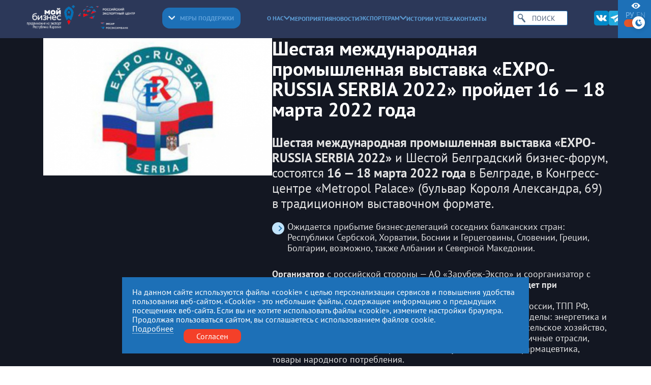

--- FILE ---
content_type: text/html; charset=utf-8
request_url: https://export10.ru/news/shestaja-mezhdunarodnaja-promyshlennaja-vystavka-ehro-russia-serbia-2022-projdet-16-18-marta-2022-goda/
body_size: 7758
content:
<!DOCTYPE html>
<html lang="ru">
  <head>
    <meta charset="UTF-8" />
    <title>Шестая международная промышленная выставка «ЕХРО-RUSSIA SERBIA 2022» пройдет 16 &#8212; 18 марта 2022 года </title>
    <meta name="keywords" content="центр, поддержка, экспорт" />
    <meta name="description" content="Поддержка экспортно ориентированных субъектов малого и среднего бизнеса Карелии​. Информационные, консультационные и образовательные услуги." />
    <meta name="yandex-verification" content="fd344fec515d8825" />

    <meta name="viewport" content="width=device-width, initial-scale=1, shrink-to-fit=no" />
    <meta http-equiv="X-UA-Compatible" content="IE=edge" />
    <meta content="telephone=no" name="format-detection" />
    <meta name="HandheldFriendly" content="true" />
    <meta name="format-detection" content="telephone=no" />
    <meta name="format-detection" content="address=no" />
    <meta name="google" value="notranslate" />
    <meta name="robots" content="index,follow" />
      <meta name="yandex-verification" content="146195a8fbbe37a3" />
    <link rel="apple-touch-icon" sizes="180x180" href="/images/apple-touch-icon.png">
    <link rel="icon" type="image/png" sizes="32x32" href="/images/favicon-32x32.png">
    <link rel="icon" type="image/png" sizes="16x16" href="/images/favicon-16x16.png">
    <link rel="manifest" href="/images/site.webmanifest">
    <meta name="msapplication-TileColor" content="#da532c">
    <meta name="theme-color" content="#ffffff">

    <link rel="stylesheet" href="/css/swiper-bundle.min.css?_v=20240513112038" />
    <link rel="stylesheet" href="/css/main.css?_v=20" />
        <link rel="stylesheet" href="/src/jquery.windowpopup/windowpopup.css?1" />
    <link rel="stylesheet" href="/src/jquery.lightbox2/lightbox2.css" />
    <script src="/src/js/jQuery.js"></script>
  </head>
  <body class="theme theme--light">
    <div class="modal modal--addmenu" data-addmenu tabindex="-1">
      <div class="modal__dialog">
        <div class="modal__close" data-close-addmenu>
          <i class="icon modal__icon modal__icon--close">
            <svg class="icon__svg modal__svg" viewBox="0 0 23 22" fill="none" xmlns="http://www.w3.org/2000/svg">
              <path class="icon__path modal__path" d="M1.4 1L21.4 21" stroke-width="2" stroke-linecap="round" />
              <path class="icon__path modal__path" d="M21 1L0.999998 21" stroke-width="2" stroke-linecap="round" />
            </svg>
          </i>
        </div>
        <div class="modal__content">
          <div class="modal__container">
            <div class="modal__content-top">
              <div class="modal__wrapper-logo">
                <div class="modal__logo modal__logo--bis">
                  <a href="/">
                    <img src="/img/logo-header-bis.png" data-src-theme="/img/logo-my-bis-white.png" alt="">
                  </a>
                </div>
                <div class="modal__logo modal__logo--rus">
                  <a href="https://www.exportcenter.ru/">
                    <img src="/img/header-logo-rus.png"  data-src-theme="/img/logo-rus-center-white.png" alt="">
                  </a>
                </div>
              </div>
              <div class="modal__search">
                <form action="/search/" method="get">
                  <button type="submit"><i class="icon icon--search"></i></button>
                  <input type="text" name="text" placeholder="Поиск" id="searchTextMobile">
                </form>
              </div>
            </div>
            <div class="modal__content-bottom">
              <div class="dropdown dropdown--blue" data-dropdown>
                <a data-dropdown-clicked href="/services/"><div class="dropdown__wrap-icon"><i class="icon icon--arrow-bottom-white"></i></div> Меры поддержки</a>
                <div class="dropdown__wrapper" data-dropdown-items>
                  <div class="dropdown__content">
                    <ul>
                    
                      <li>
                        <a href="/services/soprovozhdenie-eksportnogo-kontrakta/">Сопровождение экспортного контракта</a>
                      </li>
                      <li>
                        <a href="/services/obespechenie-dostupa-subektov-msp-k-zaprosam-inostrannyh-pokupatelej/">Обеспечение доступа к запросам иностранных покупателей</a>
                      </li>
                      <li>
                        <a href="/services/sodejstvie-v-poiske-i-podbore-inostrannogo-pokupatelja/">Поиск иностранного покупателя</a>
                      </li>
                      <li>
                        <a href="/services/organizatsija-i-provedenie-mezhdunarodnyh-biznes-missij/">Международные бизнес-миссии</a>
                      </li>
                      <li>
                        <a href="/services/organizatsija-i-provedenie-reversnyh-biznes-missij/">Реверсные бизнес-миссии</a>
                      </li>
                      <li>
                        <a href="/services/organizatsija-i-provedenie-mezhregionalnyh-biznes-missij/">Межрегиональные бизнес-миссии</a>
                      </li>
                      <li>
                        <a href="/services/organizatsija-uchastija-subektov-msp-v-mezhdunarodnyh-vystavkah-v-rossijskoj-federatsii-i-za-rubezhom/">Международные выставки</a>
                      </li>
                      <li>
                        <a href="/services/sodejstvie-v-razmeschenii-na-mezhdunarodnyh-elektronnyh-torgovyh-ploschadkah/">Размещение на ЭТП</a>
                      </li>
                      <li>
                        <a href="/services/obespechenie-uchastija-subektov-msp-v-akseleratsionnyh-programmah-po-razvitiju-eksportnoj-dejatelnosti/">Акселерационные программы</a>
                      </li>
                      <li>
                        <a href="/services/konsultatsii-po-voprosam-eksporta-tovarov-rabot-uslug/">Обучение и консультации</a>
                      </li>
                      <li>
                        <a href="/services/sertifikatsija/">Сертификация</a>
                      </li>
                      <li>
                        <a href="/services/provedenie-individualnyh-marketingovyh-ili-patentnyh-issledovanij/">Маркетинговые и патентные исследования</a>
                      </li>
                      <li>
                        <a href="/services/sodejstvie-v-organizatsii-i-osuschestvlenii-transportirovki-produktsii-prednaznachennoj-dlja-eksporta-na-vneshnie-rynki/">Транспортировка продукции</a>
                      </li>
                      <li>
                        <a href="/services/uslugi-rets/">Услуги РЭЦ</a>
                      </li>                    </ul>
                  </div>
                </div>
              </div>
              <div class="modal__menu">
                <ul>
              
                  <li class="dropdown dropdown--default" data-dropdown>
                    <a href="/about/" data-dropdown-clicked>О нас <i class="icon icon--arrow-bottom-blue"></i></a>
                    <div class="dropdown__wrapper" data-dropdown-items>
                      <div class="dropdown__content">
                        <ul>
                          <li>
                            <a href="/documents/">Документы</a>
                          </li>
                          <li>
                            <a href="/obschie-svedenija/">Общие сведения</a>
                          </li>
                          <li>
                            <a href="/katalog-eksportnogo-potentsiala/">Каталог экспортного потенциала</a>
                          </li>
                        </ul>
                      </div>
                    </div>
                  </li>
                  <li>
                    <a href="/events/">Мероприятия</a>
                  </li>
                  <li>
                    <a href="/news/">Новости</a>
                  </li>
                  <li class="dropdown dropdown--default" data-dropdown>
                    <a href="/exporter/" data-dropdown-clicked>Экспортерам <i class="icon icon--arrow-bottom-blue"></i></a>
                    <div class="dropdown__wrapper" data-dropdown-items>
                      <div class="dropdown__content">
                        <ul>
                          <li>
                            <a href="/poleznye-resursy/">Полезные ресурсы</a>
                          </li>
                          <li>
                            <a href="/partners/">Подрядчики</a>
                          </li>
                        </ul>
                      </div>
                    </div>
                  </li>
                  <li>
                    <a href="/istorii-uspeha/">Истории успеха</a>
                  </li>
                  <li>
                    <a href="/contacts/">Контакты</a>
                  </li>                </ul>
              </div>
              <div class="modal__socials">
              <a href="https://vk.com/export10">
                  <i class="icon icon--vk"></i>
                </a><a href="https://t.me/export_10">
                  <i class="icon icon--telegram"></i>
                </a>              </div>
              <!--<div class="modal__lang select-lang">
                <div class="select-lang__lang-content">
                  <div class="select-lang__lang-icon">
                    <a href="?eye=on"><i class="icon icon--eye"></i></a>
                  </div>
                  <a href="/ru/" class="active">ру</a>
                  <a href="/en/">en</a>
                </div>
              </div>-->
            </div>



          </div>
        </div>
      </div>
    </div>

    <header class="header" id="header">
      <div class="header__container">
        <div class="header__inner-content">
          <div class="header__wrapper-logo">
            <div class="header__logo header__logo--bis">
              <a href="/">
                <img src="/img/logo-header-bis.png"   data-src-theme="/img/logo-my-bis-white.png"  alt="">
              </a>
            </div>
            <div class="header__logo header__logo--rus">
              <a href="https://www.exportcenter.ru/">
                <img src="/img/header-logo-rus.png"  data-src-theme="/img/logo-rus-center-white.png" alt="">
              </a>
            </div>
          </div>
          <div class="header__dropdown dropdown dropdown--blue" data-dropdown>
            <a data-dropdown-clicked href="/services/"><i class="icon icon--arrow-bottom-white"></i> Меры поддержки</a>
            <div class="dropdown__wrapper" data-dropdown-items>
              <div class="dropdown__content">
                <ul>
                
                  <li>
                    <a href="/services/soprovozhdenie-eksportnogo-kontrakta/">Сопровождение экспортного контракта</a>
                  </li>
                  <li>
                    <a href="/services/obespechenie-dostupa-subektov-msp-k-zaprosam-inostrannyh-pokupatelej/">Обеспечение доступа к запросам иностранных покупателей</a>
                  </li>
                  <li>
                    <a href="/services/sodejstvie-v-poiske-i-podbore-inostrannogo-pokupatelja/">Поиск иностранного покупателя</a>
                  </li>
                  <li>
                    <a href="/services/organizatsija-i-provedenie-mezhdunarodnyh-biznes-missij/">Международные бизнес-миссии</a>
                  </li>
                  <li>
                    <a href="/services/organizatsija-i-provedenie-reversnyh-biznes-missij/">Реверсные бизнес-миссии</a>
                  </li>
                  <li>
                    <a href="/services/organizatsija-i-provedenie-mezhregionalnyh-biznes-missij/">Межрегиональные бизнес-миссии</a>
                  </li>
                  <li>
                    <a href="/services/organizatsija-uchastija-subektov-msp-v-mezhdunarodnyh-vystavkah-v-rossijskoj-federatsii-i-za-rubezhom/">Международные выставки</a>
                  </li>
                  <li>
                    <a href="/services/sodejstvie-v-razmeschenii-na-mezhdunarodnyh-elektronnyh-torgovyh-ploschadkah/">Размещение на ЭТП</a>
                  </li>
                  <li>
                    <a href="/services/obespechenie-uchastija-subektov-msp-v-akseleratsionnyh-programmah-po-razvitiju-eksportnoj-dejatelnosti/">Акселерационные программы</a>
                  </li>
                  <li>
                    <a href="/services/konsultatsii-po-voprosam-eksporta-tovarov-rabot-uslug/">Обучение и консультации</a>
                  </li>
                  <li>
                    <a href="/services/sertifikatsija/">Сертификация</a>
                  </li>
                  <li>
                    <a href="/services/provedenie-individualnyh-marketingovyh-ili-patentnyh-issledovanij/">Маркетинговые и патентные исследования</a>
                  </li>
                  <li>
                    <a href="/services/sodejstvie-v-organizatsii-i-osuschestvlenii-transportirovki-produktsii-prednaznachennoj-dlja-eksporta-na-vneshnie-rynki/">Транспортировка продукции</a>
                  </li>
                  <li>
                    <a href="/services/uslugi-rets/">Услуги РЭЦ</a>
                  </li>                </ul>
              </div>
            </div>
          </div>
          <div class="header__menu">
            <ul>
          
              <li class="dropdown dropdown--default" data-dropdown>
                <a href="/about/" data-dropdown-clicked>О нас <i class="icon icon--arrow-bottom-blue"></i></a>
                <div class="dropdown__wrapper" data-dropdown-items>
                  <div class="dropdown__content">
                    <ul>
                      <li>
                        <a href="/documents/">Документы</a>
                      </li>
                      <li>
                        <a href="/obschie-svedenija/">Общие сведения</a>
                      </li>
                      <li>
                        <a href="/katalog-eksportnogo-potentsiala/">Каталог экспортного потенциала</a>
                      </li>
                    </ul>
                  </div>
                </div>
              </li>
              <li>
                <a href="/events/">Мероприятия</a>
              </li>
              <li>
                <a href="/news/">Новости</a>
              </li>
              <li class="dropdown dropdown--default" data-dropdown>
                <a href="/exporter/" data-dropdown-clicked>Экспортерам <i class="icon icon--arrow-bottom-blue"></i></a>
                <div class="dropdown__wrapper" data-dropdown-items>
                  <div class="dropdown__content">
                    <ul>
                      <li>
                        <a href="/poleznye-resursy/">Полезные ресурсы</a>
                      </li>
                      <li>
                        <a href="/partners/">Подрядчики</a>
                      </li>
                    </ul>
                  </div>
                </div>
              </li>
              <li>
                <a href="/istorii-uspeha/">Истории успеха</a>
              </li>
              <li>
                <a href="/contacts/">Контакты</a>
              </li>            </ul>
          </div>
          <div class="header__search">
            <form action="/search/" method="">
              <button type="submit"><i class="icon icon--search"></i></button>
              <input type="text" name="text" placeholder="Поиск">
            </form>
          </div>
          <div class="header__socials">
          <a href="https://vk.com/export10">
              <i class="icon icon--vk"></i>
            </a><a href="https://t.me/export_10">
              <i class="icon icon--telegram"></i>
            </a>          </div>
          <div class="header__search-icon">
            <a href="/search/">
              <i class="icon icon--search"></i>
            </a>
          </div>
          <div class="header__hamburger" data-open-addmenu="">
            <span></span>
          </div>
        </div>
      </div>
      <div class="header__lang select-lang">
        <div class="select-lang__lang-content">
          <div class="select-lang__lang-icon">
            <a href="?eye=on"><i class="icon icon--eye"></i></a>
          </div>
          <a href="/ru/" class="active">ру</a>
          <a href="/en/">en</a>
           <div class="modal__wrapper-switch">
                <div class="modal__inner-switch">

                  <label id="switch" class="switch">
                    <input type="checkbox" id="switchtheme">
                    <span class="slider round"></span>
                  </label>

                </div>
              </div>
        </div>
      </div>
    </header>
  
    <section class="offset-header-top" >
      
      <div class="container sc-news__container">
       <div class="container second_text"><div class="sc-product-desc__content-top">
            <div class="sc-product-desc__content-left">
           <div class="sc-product-desc__wrap-img">
          <img src="/images/news/113/113_560x336.jpg" >
          </div>
        </div>
            <div class="sc-product-desc__content-right">
              <div class="sc-product-desc__wrapper-desc">
          	   	<h1>Шестая международная промышленная выставка «ЕХРО-RUSSIA SERBIA 2022» пройдет 16 &#8212; 18 марта 2022 года </h1>
        	    </div>

              <div class="sc-product-desc__content-bottom">
                <div class="sc-product-desc__inner-text">
                  <p><strong>Шестая международная промышленная выставка «ЕХРО-RUSSIA SERBIA 2022»</strong> и Шестой Белградский бизнес-форум, состоятся<strong> 16 &#8212; 18 марта 2022 года</strong> в Белграде, в Конгресс-центре «Мetropol Palace» (бульвар Короля Александра, 69) в традиционном выставочном формате.</p> <ul> <li>Ожидается прибытие бизнес-делегаций соседних балканских стран: Республики Сербской, Хорватии, Боснии и Герцеговины, Словении, Греции, Болгарии, возможно, также Албании и Северной Македонии.</li> </ul> <p><strong>Организатор</strong> с российской стороны &#8212; АО «Зарубеж-Экспо» и соорганизатор с сербской стороны &#8212; Хазяйственная палата РС. <strong>Выставка пройдет при поддержке</strong> Правительства Республики Сербия, Минпромторга, Минэкономразвития, Минздрава, Минсельхоза, Минобрнауки России, ТПП РФ, других министерств и ведомств наших стран. Тематические разделы: энергетика и энергосберегающие технологии, машиностроение, транспорт, сельское хозяйство, нефтегазовая и химическая промышленность, высокотехнологичные отрасли, банковская деятельность, образование и наука, медицина и фармацевтика, товары народного потребления.</p> <ul> <li>Программа выставки будет дополнена хорошо себя зарекомендовавшей онлайн- версией на виртyальной платформе www.ExpoRF.ru.</li> </ul> <p>Следует отметить, что все пять предшествующих выставок прошли в Белграде с большим успехом и способствовали достижению экспонентами результатов в продвижении экспортно-ориентированной продукции на балканские рынки.  <strong>С подробными отчетами можно ознакомиться на</strong> <a href="http://www.zarubezhexpo.ru/">сайте</a>.</p> <p>В общей сложности стенды российских предприятий осмотрели свыше <strong>15000</strong> посетителей, многие из которых установили деловые контакты с последующим развитием. На полях ежегодных выставок в Белграде было подписано межгосударственных соглашений и 326 контрактов в сфере МСБ в интересах регионов России и Сербии. Деловой программой выставки предусмотрено проведение тематических круглых столов, презентаций российских и сербских предприятий, биржи деловых контактов.</p> <p>Дополнительную информацию об условиях участия можно получить по телефонам <strong>+7 (495) 721-32-36, 637-36-66</strong> и электронной почте <strong>info@zarubezhexpo.ru</strong>, a также на <a href="http://www.xn--zarubezhex-nvix.ru/">сайте</a> оргкомитета.</p> <p>Контактное лицо Директор выставки Светлана Анатольевна Забелина.</p> 
                </div>
                
              </div>

            </div>
            </div>
            <div style="display:grid; grid-template-columns:1fr 1fr 1fr; gap:10px;">
            
             
            </div>
          </div>
        </div>
          <div class="container">
            <h2 class="h2s">Другие новости</h2>
            <div class="sc-news__grid2" style="margin-top:30px;">
            
              <a href="/news/mezhdunarodnyj-tekstilnyj-sammit-360/" class="sc-news__item2" style="background-image: url('/images/news/1154/1447_560x336.jpg')">
                <div class="sc-news__content">
                  <h3  class="wh">Международный текстильный саммит 360</h3>
                  <span>20 января 2026 </span>
                </div>
              </a>
              <a href="/news/konferentsija-bharat-electricity-summit-/" class="sc-news__item2" style="background-image: url('/images/news/1153/1446_560x336.jpg')">
                <div class="sc-news__content">
                  <h3  class="wh">Конференция Bharat Electricity Summit</h3>
                  <span>20 января 2026 </span>
                </div>
              </a>
              <a href="/news/vsemirnyj-kongress-po-moreproduktam-v-chennai/" class="sc-news__item2" style="background-image: url('/images/news/1151/1444_560x336.jpg')">
                <div class="sc-news__content">
                  <h3  class="wh">Всемирный конгресс по морепродуктам в Ченнаи</h3>
                  <span>12 января 2026 </span>
                </div>
              </a>
            </div>
          </div>
      </div></div>
    </section>    <footer class="footer" id="footer">
      <div class="footer__content-top">
        <div class="container footer__container">
          <div class="footer__wrap-grid">
          
            <a href="https://export10.ru" class="footer__wrapper-img" target="_blank">
              <img src="/images/logos/back-5.png?1719328152" alt="">
            </a>
            <a href="https://gov.karelia.ru/" class="footer__wrapper-img" target="_blank">
              <img src="/images/logos/back-1.png?1716894141" alt="">
            </a>
            <a href="https://xn--80aapampemcchfmo7a3c9ehj.xn--p1ai/" class="footer__wrapper-img" target="_blank">
              <img src="/images/logos/back-4.png?1719290399" alt="">
            </a>
            <a href="https://myexport.exportcenter.ru/" class="footer__wrapper-img" target="_blank">
              <img src="/images/logos/back-3.png?1719290111" alt="">
            </a>          </div>
        </div>
      </div>
      <div class="footer__content-bottom">
        <div class="container footer__container">
          <div class="footer__wrap-grid">

            <div class="footer__contacts">
              <div class="footer__title">
                <h3>Связаться с нами</h3>
              </div>
              <div class="footer__phone">
                
                <a href="tel:+78142445443">
                  <i class="icon icon--phone"></i>+7 (8142) 44-54-43
                </a>              </div>
              
              <p>
                По вопросам:
                <a href="mailto:info@export10.ru">
                  info@export10.ru
                </a>
              </p>            </div>
            <div class="footer__address">
              <div class="footer__title">
                <h3>Адрес</h3>
              </div>
              <address>185000, Российская Федерация,<br />
Республика Карелия<br />
г. Петрозаводск,<br />
наб. Гюллинга, 11 / 2 этаж, офис 2</address>
            </div>
            <div class="footer__schedule">
              <div class="footer__title">
                <h3>Режим работы</h3>
              </div>
              <p><span>пн — чт:</span> 09:00 — 18:00</p><p><span>пт:</span> 09:00 — 17:00</p><p>обед с 13:00 до 14:00</p><p><b>сб, вс</b> — выходные</p>            </div>
            <div class="footer__content-left">
              <div class="footer__copyright">
                <div class="footer__copyright-img">
                  <a href="#"><img src="/img/state.png" alt=""></a>
                </div>
                <p>Центр поддержки экспорта Республики Карелия <br />
© 2012—2024</p>
              </div>
              <span>Разработка и поддержка сайта — «<a href="https://artleks.ru/">Артлекс</a>», г. Петрозаводск</span>
            </div>
            <div class="footer__content-right">
              <p>Этот сайт использует файлы cookies для хранения данных. Продолжая использовать данный сайт, Вы даете согласие на работу с этими файлами.</p>
              <p>Нажимая кнопку «Отправить», я даю согласие на <a href="">Обработку персональных данных</a>, в соответствии с Федеральным законом от 27.07.2006 года
              №152-ФЗ «О персональных данных», на условиях и для целей, определенных <a href="">Политикой конфиденциальности</a></p>
            </div>
          </div>
        </div>
      </div>
    </footer>
  <script>
    const startThemeDark=22;
    const stopThemeDark=8;
  </script>

  
    <div id="cookieconfirm" style="position:fixed; z-index:1000; bottom:10px; width:80%; max-width:800px; left: 50%; transform: translate(-50%, -10%); padding:20px; background-color:#1d70b7; color:#fff;">
      На данном сайте используются файлы «cookie» с целью персонализации сервисов и повышения удобства пользования веб-сайтом. «Cookie» - это небольшие файлы, содержащие информацию о предыдущих посещениях веб-сайта. Если вы не хотите использовать файлы «cookie», измените настройки браузера. Продолжая пользоваться сайтом, вы соглашаетесь  с использованием файлов cookie.
      <div style="display:flex; margin:0 auto;">
        <div style="margin-right:20px;">
          <a href="/politika-konfidentsialnosti/" style="color:#fff; border-bottom:1px #fff dotted;">Подробнее</a>
        </div>
        <div class="header-line-contact-button" style=" margin-top:10px;">
          <label><a href="#" style="background-color: #f44029; color: #fff; border-radius: 10px; padding: 5px 25px;" onClick="return cookieConfirm();">Согласен</a></label>
        </div>
      </div>
    </div>
    <script>
    function cookieConfirm()
    {
      $.post("/ajax/cookieconfirm/",{agree:true},function(data){$("#cookieconfirm").remove();},"json");
    }
    </script>
    <script src="/js/swiper-bundle.min.js?_v=20240513112038"></script>
    <script src="/js/main.js?_v=21"></script>
    <script src="/src/jquery.ui/jquery-ui.min.js"></script>
    <script src="/src/jquery.windowpopup/windowpopup.js"></script>
    <script src="/src/jquery.lightbox2/lightbox2.js"></script>
    <script>
    $( "#searchTextTop,#searchTextMobile" ).autocomplete({
      source: function( request, response ) {
        $.ajax({
          url: "/ajax/fastsearch/",
          dataType: "json",
          data: {
            maxRows: 12,
            word: request.term
          },
          success: function( data ){
            response( data );
          }
        });
      },
      select: function( event, ui ) {
        if( ui.item.link != "" ) document.location = ui.item.link;
        //return false;
      },
      minLength: 0
    });
    </script>
    <style>
    .ui-autocomplete {
      z-index:10000;
      background-color:#fff;
      padding:5px;
    }
    .noshow {
      display:none;
    }
    </style>

    <!-- Yandex.Metrika counter -->
<script type="text/javascript" >
   (function(m,e,t,r,i,k,a){m[i]=m[i]function(){(m[i].a=m[i].a[]).push(arguments)};
   m[i].l=1*new Date();
   for (var j = 0; j < document.scripts.length; j++) {if (document.scripts[j].src === r) { return; }}
   k=e.createElement(t),a=e.getElementsByTagName(t)[0],k.async=1,k.src=r,a.parentNode.insertBefore(k,a)})
   (window, document, "script", "https://mc.yandex.ru/metrika/tag.js", "ym");

   ym(94491072, "init", {
        clickmap:true,
        trackLinks:true,
        accurateTrackBounce:true
   });
</script>
<noscript><div><img src="https://mc.yandex.ru/watch/94491072" style="position:absolute; left:-9999px;" alt="" /></div></noscript>
<!-- /Yandex.Metrika counter -->

  </body>
</html>

--- FILE ---
content_type: text/css
request_url: https://export10.ru/css/main.css?_v=20
body_size: 16503
content:
@charset "UTF-8";

/* Импортные CSS / SCSS файлы, плагины, модули */

/* Обнуление стилей */

/*! normalize.css v8.0.1 | MIT License | github.com/necolas/normalize.css */

/* Document
   ========================================================================== */

/**
 * 1. Correct the line height in all browsers.
 * 2. Prevent adjustments of font size after orientation changes in iOS.
 */

html {
  line-height: 1.15;
  /* 1 */
  -webkit-text-size-adjust: 100%;
  /* 2 */
}

/* Sections
   ========================================================================== */

/**
 * Remove the margin in all browsers.
 */

body {
  margin: 0;
}
body.theme--light {
  background-color: #fff;
}

body.theme--dark {
  background-color: #131722;
  color:#fff;
}
/**
 * Render the `main` element consistently in IE.
 */

main {
  display: block;
}

/**
 * Correct the font size and margin on `h1` elements within `section` and
 * `article` contexts in Chrome, Firefox, and Safari.
 */

h1 {
  font-size: 2em;
  margin: 0.67em 0;
}

/* Grouping content
   ========================================================================== */

/**
 * 1. Add the correct box sizing in Firefox.
 * 2. Show the overflow in Edge and IE.
 */

hr {
  -webkit-box-sizing: content-box;
          box-sizing: content-box;
  /* 1 */
  height: 0;
  /* 1 */
  overflow: visible;
  /* 2 */
}

/**
 * 1. Correct the inheritance and scaling of font size in all browsers.
 * 2. Correct the odd `em` font sizing in all browsers.
 */

pre {
  font-family: monospace, monospace;
  /* 1 */
  font-size: 1em;
  /* 2 */
}

/* Text-level semantics
   ========================================================================== */

/**
 * Remove the gray background on active links in IE 10.
 */

a {
  background-color: transparent;
}

/**
 * 1. Remove the bottom border in Chrome 57-
 * 2. Add the correct text decoration in Chrome, Edge, IE, Opera, and Safari.
 */

abbr[title] {
  border-bottom: none;
  /* 1 */
  text-decoration: underline;
  /* 2 */
  -webkit-text-decoration: underline dotted;
          text-decoration: underline dotted;
  /* 2 */
}

/**
 * Add the correct font weight in Chrome, Edge, and Safari.
 */

b,
strong {
  font-weight: 700;
}

/**
 * 1. Correct the inheritance and scaling of font size in all browsers.
 * 2. Correct the odd `em` font sizing in all browsers.
 */

code,
kbd,
samp {
  font-family: monospace, monospace;
  /* 1 */
  font-size: 1em;
  /* 2 */
}

/**
 * Add the correct font size in all browsers.
 */

small {
  font-size: 80%;
}

/**
 * Prevent `sub` and `sup` elements from affecting the line height in
 * all browsers.
 */

sub,
sup {
  font-size: 75%;
  line-height: 0;
  position: relative;
  vertical-align: baseline;
}

sub {
  bottom: -0.25em;
}

sup {
  top: -0.5em;
}

/* Embedded content
   ========================================================================== */

/**
 * Remove the border on images inside links in IE 10.
 */

img {
  border-style: none;
}

/* Forms
   ========================================================================== */

/**
 * 1. Change the font styles in all browsers.
 * 2. Remove the margin in Firefox and Safari.
 */

button,
input,
optgroup,
select,
textarea {
  font-family: inherit;
  /* 1 */
  font-size: 100%;
  /* 1 */
  line-height: 1.15;
  /* 1 */
  margin: 0;
  /* 2 */
}

/**
 * Show the overflow in IE.
 * 1. Show the overflow in Edge.
 */

button,
input {
  /* 1 */
  overflow: visible;
}

/**
 * Remove the inheritance of text transform in Edge, Firefox, and IE.
 * 1. Remove the inheritance of text transform in Firefox.
 */

button,
select {
  /* 1 */
  text-transform: none;
}

/**
 * Correct the inability to style clickable types in iOS and Safari.
 */

button,
[type=button],
[type=reset],
[type=submit] {
  -webkit-appearance: button;
}

/**
 * Remove the inner border and padding in Firefox.
 */

button::-moz-focus-inner,
[type=button]::-moz-focus-inner,
[type=reset]::-moz-focus-inner,
[type=submit]::-moz-focus-inner {
  border-style: none;
  padding: 0;
}

/**
 * Restore the focus styles unset by the previous rule.
 */

button:-moz-focusring,
[type=button]:-moz-focusring,
[type=reset]:-moz-focusring,
[type=submit]:-moz-focusring {
  outline: 1px dotted ButtonText;
}

/**
 * Correct the padding in Firefox.
 */

fieldset {
  padding: 0.35em 0.75em 0.625em;
}

/**
 * 1. Correct the text wrapping in Edge and IE.
 * 2. Correct the color inheritance from `fieldset` elements in IE.
 * 3. Remove the padding so developers are not caught out when they zero out
 *    `fieldset` elements in all browsers.
 */

legend {
  -webkit-box-sizing: border-box;
          box-sizing: border-box;
  /* 1 */
  color: inherit;
  /* 2 */
  display: table;
  /* 1 */
  max-width: 100%;
  /* 1 */
  padding: 0;
  /* 3 */
  white-space: normal;
  /* 1 */
}

/**
 * Add the correct vertical alignment in Chrome, Firefox, and Opera.
 */

progress {
  vertical-align: baseline;
}

/**
 * Remove the default vertical scrollbar in IE 10+.
 */

textarea {
  overflow: auto;
}

/**
 * 1. Add the correct box sizing in IE 10.
 * 2. Remove the padding in IE 10.
 */

[type=checkbox],
[type=radio] {
  -webkit-box-sizing: border-box;
          box-sizing: border-box;
  /* 1 */
  padding: 0;
  /* 2 */
}

/**
 * Correct the cursor style of increment and decrement buttons in Chrome.
 */

[type=number]::-webkit-inner-spin-button,
[type=number]::-webkit-outer-spin-button {
  height: auto;
}

/**
 * 1. Correct the odd appearance in Chrome and Safari.
 * 2. Correct the outline style in Safari.
 */

[type=search] {
  -webkit-appearance: textfield;
  /* 1 */
  outline-offset: -2px;
  /* 2 */
}

/**
 * Remove the inner padding in Chrome and Safari on macOS.
 */

[type=search]::-webkit-search-decoration {
  -webkit-appearance: none;
}

/**
 * 1. Correct the inability to style clickable types in iOS and Safari.
 * 2. Change font properties to `inherit` in Safari.
 */

::-webkit-file-upload-button {
  -webkit-appearance: button;
  /* 1 */
  font: inherit;
  /* 2 */
}

/* Interactive
   ========================================================================== */

/*
 * Add the correct display in Edge, IE 10+, and Firefox.
 */

details {
  display: block;
}

/*
 * Add the correct display in all browsers.
 */

summary {
  display: list-item;
}

/* Misc
   ========================================================================== */

/**
 * Add the correct display in IE 10+.
 */

template {
  display: none;
}

/**
 * Add the correct display in IE 10.
 */

[hidden] {
  display: none;
}

/* Анимации */

/* Choises: select */

/* Slider: swiper */

/* Переменные */

/* Миксины */

/* Адаптивность */

/* Подключение шрифта вручную */

/* Работа с типографией */

/* Удобная Сетка */

/* Обнуление стилей */

*,
*:before,
*:after {
  -webkit-box-sizing: border-box;
          box-sizing: border-box;
  margin: 0;
  padding: 0;
}

html {
  overflow-y: scroll;
  scroll-behavior: smooth;
  font-size: 0.0520833333vw;
}

html,
body {
  background: #fff;
}

body {
  font-family: PTSans;
  color: #000000;
  font-size: 18rem;
  font-weight: 400;
  font-style: normal;
}

dl,
a,
p,
span,
div,
img,
nav,
header,
footer,
button,
input,
h1,
h2,
h3,
h4,
h5,
h6,
textarea {
  margin: 0;
  padding: 0;
}

input,
textarea,
button {
  -webkit-box-sizing: border-box;
          box-sizing: border-box;
  border: none;
  outline: none;
  background: none;
  display: block;
}

input::placehloder,
textarea::placehloder,
button::placehloder {
  -webkit-box-sizing: border-box;
          box-sizing: border-box;
}

textarea {
  resize: none;
}

/* Шрифты */

@font-face {
  /*font-family: Cambria;*/ font-family: PTSans;
  font-display: swap;
  src: url("../fonts/Cambria-Bold.woff2") format("woff2"), url("../fonts/Cambria-Bold.woff") format("woff");
  font-weight: 700;
  font-style: normal;
}

@font-face {
  /*font-family: Cambria;*/ font-family: PTSans;
  font-display: swap;
  src: url("../fonts/Cambria-Regular.woff2") format("woff2"), url("../fonts/Cambria-Regular.woff") format("woff");
  font-weight: 500;
  font-style: normal;
}

@font-face {
  font-family: PTSans;
  font-display: swap;
  src: url("../fonts/PTSans-Regular.woff2") format("woff2"), url("../fonts/PTSans-Regular.woff") format("woff");
  font-weight: 500;
  font-style: normal;
}

@font-face {
  font-family: PTSans;
  font-display: swap;
  src: url("../fonts/PTSans-Bold.woff2") format("woff2"), url("../fonts/PTSans-Bold.woff") format("woff");
  font-weight: 700;
  font-style: normal;
}

/* Типографика */

h1,
h2 {
  font-size: 67rem;
  line-height: 75rem;
  /*font-family: Cambria;*/ font-family: PTSans;
  font-weight: 700;
    color: #00305b;
}

.sc-second h2 {
  font-size: 37rem;
  line-height: 45rem;
  /*font-family: Cambria;*/ font-family: PTSans;
  font-weight: 700;
  color: #fff !important;
  text-align:center;
}
.sc-news__title h1{
  font-size: 67rem;
  line-height: 75rem;
  /*font-family: Cambria;*/ font-family: PTSans;
  font-weight: 700;
    color: #fff !important;
  text-align:center;
}

h3 {
  font-size: 28rem;
  line-height: 32rem;
  /*font-family: Cambria;*/ font-family: PTSans;
  font-weight: 700;
}

h2 a,
h3 a {
  color: inherit;
  font-size: inherit;
  line-height: inherit;
  font-weight: inherit;
}

h2 a:hover,
h3 a:hover {
  opacity: 1;
}

a {
  display: inline-block;
  /*font-size: 16rem;
 line-height: 18rem;
  font-family: PTSans;*/
  font-weight: 400;
  color: #00305b;
  -webkit-transition-property: color;
  -o-transition-property: color;
  transition-property: color;
  -webkit-transition-duration: 0.3s;
       -o-transition-duration: 0.3s;
          transition-duration: 0.3s;
  -webkit-transition-timing-function: linear;
       -o-transition-timing-function: linear;
          transition-timing-function: linear;
  text-decoration: none;
}

a:hover {
  color: #9AD7FF;
}

address {
  font-style: normal;
}

p,
span,
address {
  font-size: 18rem;
  line-height: 18rem;
  font-family: PTSans;
  font-weight: 400;
}

.wrapper-desc {
  display: -webkit-box;
  display: -ms-flexbox;
  display: flex;
  -webkit-box-orient: vertical;
  -webkit-box-direction: normal;
      -ms-flex-direction: column;
          flex-direction: column;
  row-gap: 24rem;
}

a.link-lg {
  font-size: 30rem;
  line-height: 32rem;
  font-family: PTSans;
  font-weight: 700;
  color: #1d70b7;
  text-decoration: underline;
  text-underline-offset: 3px;
  -webkit-transition-property: opacity;
  -o-transition-property: opacity;
  transition-property: opacity;
  -webkit-transition-duration: 0.3s;
       -o-transition-duration: 0.3s;
          transition-duration: 0.3s;
  -webkit-transition-timing-function: linear;
       -o-transition-timing-function: linear;
          transition-timing-function: linear;
}

a.link-lg:hover {
  opacity: 0.75;
}

/* Анимации */

/* Компоненты */

/* Кнопки */

/* Кнопка: перейти */

.btn {
  display: -webkit-box;
  display: -ms-flexbox;
  display: flex;
  -webkit-box-align: center;
      -ms-flex-align: center;
          align-items: center;
  -webkit-box-pack: center;
      -ms-flex-pack: center;
          justify-content: center;
  -webkit-transition-property: background-color, color, border-color, -webkit-box-shadow;
  transition-property: background-color, color, border-color, -webkit-box-shadow;
  -o-transition-property: background-color, color, box-shadow, border-color;
  transition-property: background-color, color, box-shadow, border-color;
  transition-property: background-color, color, box-shadow, border-color, -webkit-box-shadow;
  -webkit-transition-timing-function: linear;
       -o-transition-timing-function: linear;
          transition-timing-function: linear;
  -webkit-transition-duration: 0.3s;
       -o-transition-duration: 0.3s;
          transition-duration: 0.3s;
  width: intrinsic;
  width: -moz-max-content;
  width: -webkit-max-content;
  max-width: 100%;
  outline: none;
  -webkit-user-select: none;
     -moz-user-select: none;
      -ms-user-select: none;
          user-select: none;
}

.btn:hover,
.btn:focus {
  cursor: pointer;
}

.btn--red {
  background-color: #e10513;
  text-transform: uppercase;
  color: #fff;
  padding: 16rem 28rem;
  min-height: 52rem;
  height: 52rem;
  font-size: 16rem;
  line-height: 16rem;
  font-weight: 700;
  border-radius: 20rem;
  -webkit-transition: background-color 0.3s linear;
  -o-transition: background-color 0.3s linear;
  transition: background-color 0.3s linear;
}

.btn--red:hover {
  background-color: #c70512;
  color: #fff;
  opacity: 1;
}

.btn--blue {
  background-color: #1d70b7;
  text-transform: uppercase;
  color: #fff;
  padding: 16rem 28rem;
  min-height: 52rem;
  height: 52rem;
  font-size: 16rem;
  line-height: 16rem;
  font-weight: 700;
  border-radius: 20rem;
  -webkit-transition: background-color 0.3s linear;
  -o-transition: background-color 0.3s linear;
  transition: background-color 0.3s linear;
}

.btn--blue:hover {
  background-color: #0d5189;
  color: #fff;
  opacity: 1;
}
.btn-sm{

    padding: 9rem 15rem;
    min-height: 29rem;
    height: 29rem;
    font-size: 12rem;
    line-height: 16rem;
    font-weight: 700;
    border-radius: 17rem;
}


/* Контейнер */

.container {
  padding: 0 96rem;
}

/* Arrow link (показать все) */

/* Выбрать язык + режим для слабовидящих */

.select-lang {
  background-color: #1d70b7;
}

.select-lang__lang-content {
  height: 100%;
  display: -webkit-box;
    /*display: -ms-flexbox;
display: flex;*/
  -webkit-box-orient: vertical;
  -webkit-box-direction: normal;
      -ms-flex-direction: column;
          flex-direction: column;
  -webkit-box-pack: center;
      -ms-flex-pack: center;
          justify-content: center;
  -webkit-box-align: center;
      -ms-flex-align: center;
          align-items: center;
  padding: 0 12rem;
  row-gap: 10rem;
}

.select-lang__lang-content a {
  text-transform: uppercase;
  font-size: 19rem;
  line-height: 19rem;
  margin-left:5px;
  color: #fff;
}

.select-lang__lang-content a.active {
  color: #84bef0;
}

/* Ссылка услуги (icon + title) */

.service-links ul {
  display: -webkit-box;
  display: -ms-flexbox;
  display: flex;
  -webkit-box-orient: vertical;
  -webkit-box-direction: normal;
      -ms-flex-direction: column;
          flex-direction: column;
  row-gap: 24rem;
  list-style: none;
}

.service-links ul li a {
  font-size: 18rem;
  line-height: 18rem;
  color: #000000;
  display: -webkit-box;
  display: -ms-flexbox;
  display: flex;
  -webkit-box-align: center;
      -ms-flex-align: center;
          align-items: center;
  -webkit-column-gap: 18rem;
     -moz-column-gap: 18rem;
          column-gap: 18rem;
}

.service-links ul li a:hover {
  color: #FF010B;
}

/* Icon */

.icon {
  display: -webkit-box;
  display: -ms-flexbox;
  display: flex;
  -webkit-box-align: center;
      -ms-flex-align: center;
          align-items: center;
  -webkit-box-pack: center;
      -ms-flex-pack: center;
          justify-content: center;
  background-repeat: no-repeat;
  background-size: cover;
  background-position: center;
}

.icon--arrow-bottom-blue {
  background-image: url("../img/icons/arrow-bottom-blue.png");
  width: 14rem;
  height: 9rem;
  min-width: 14rem;
  min-height: 9rem;
}

.icon--arrow-bottom-white {
  background-image: url("../img/icons/arrow-bottom-white.png");
  width: 14rem;
  height: 9rem;
  min-width: 14rem;
  min-height: 9rem;
}

.icon--arrow-large {
  background-image: url("../img/icons/arrow-large.png");
  width: 52rem;
  height: 48rem;
  min-width: 52rem;
  min-height: 48rem;
}

.icon--arrow-small {
  background-image: url("../img/icons/arrow-small.png");
  width: 28rem;
  height: 26rem;
  min-width: 28rem;
  min-height: 26rem;
}

.icon--eye {
  background-image: url("../img/icons/eye.png");
  width: 26rem;
  margin-top:5px;
  height: 17rem;
  min-width: 26rem;
  min-height: 17rem;
}

.icon--history {
  background-image: url("../img/icons/history.png");
  width: 64rem;
  height: 64rem;
  min-width: 64rem;
  min-height: 64rem;
}

.icon--phone {
  background-image: url("../img/icons/phone.png");
  width: 39rem;
  height: 39rem;
  min-width: 39rem;
  min-height: 39rem;
}

.icon--play {
  background-image: url("../img/icons/play.png");
  width: 48rem;
  height: 47rem;
  min-width: 48rem;
  min-height: 47rem;
}

.icon--resource {
  background-image: url("../img/icons/resource.png");
  width: 64rem;
  height: 56rem;
  min-width: 64rem;
  min-height: 56rem;
}

.icon--search {
  background-image: url("../img/icons/search.png");
  width: 17rem;
  height: 19rem;
  min-width: 17rem;
  min-height: 19rem;
}

.icon--telegram {
  background-image: url("../img/icons/telegram.png");
  width: 33rem;
  height: 33rem;
  min-width: 33rem;
  min-height: 33rem;
}

.icon--vk {
  background-image: url("../img/icons/vk.png");
  width: 33rem;
  height: 33rem;
  min-width: 33rem;
  min-height: 33rem;
}

/* Modal */

.modal {
  position: fixed;
  top: 0;
  left: 0;
  right: 0;
  bottom: 0;
  margin: 0;
  padding: 0;
  width: 100%;
  z-index: 10001;
  opacity: 0;
  pointer-events: none;
  -webkit-transition-property: top, opacity;
  -o-transition-property: top, opacity;
  transition-property: top, opacity;
  -webkit-transition-duration: 0.3s;
       -o-transition-duration: 0.3s;
          transition-duration: 0.3s;
  -webkit-transition-timing-function: linear;
       -o-transition-timing-function: linear;
          transition-timing-function: linear;
}

.modal__dialog {
  position: relative;
  margin: 0 auto;
  z-index: 9998;
}

.modal__content {
  position: relative;
  display: -webkit-box;
  display: -ms-flexbox;
  display: flex;
  -webkit-box-orient: vertical;
  -webkit-box-direction: normal;
      -ms-flex-direction: column;
          flex-direction: column;
  outline: 0;
}

.modal .modal__close {
  position: absolute;
  z-index: 10;
}

.modal .modal__close:hover {
  cursor: pointer;
}

.modal .modal__icon--close svg {
  stroke: #1d70b7;
  width: 24rem;
  height: 24rem;
}

.modal--addmenu {
  background-color: #fff;
  -webkit-transform: translateX(-100vw);
      -ms-transform: translateX(-100vw);
          transform: translateX(-100vw);
  -webkit-transition-property: opacity, -webkit-transform;
  transition-property: opacity, -webkit-transform;
  -o-transition-property: transform, opacity;
  transition-property: transform, opacity;
  transition-property: transform, opacity, -webkit-transform;
  -webkit-transition-duration: 0.3s;
       -o-transition-duration: 0.3s;
          transition-duration: 0.3s;
  -webkit-transition-timing-function: linear;
       -o-transition-timing-function: linear;
          transition-timing-function: linear;
  opacity: 1;
}


.modal--addmenu .modal__dialog {
  width: 100%;
  max-height: 100%;
  height: 100%;
  position: relative;
  z-index: 100;
  overflow-y: auto;
}

.modal--addmenu .modal__content {
  padding-top: 24rem;
}

.modal--addmenu .modal__content-top {
  display: -webkit-box;
  display: -ms-flexbox;
  display: flex;
  width: 100%;
  -webkit-box-pack: justify;
      -ms-flex-pack: justify;
          justify-content: space-between;
  -webkit-box-align: end;
      -ms-flex-align: end;
          align-items: flex-end;
  margin-bottom: 40rem;
}

.modal--addmenu .modal__wrapper-logo {
  display: -webkit-box;
  display: -ms-flexbox;
  display: flex;
  -webkit-box-align: center;
      -ms-flex-align: center;
          align-items: center;
  -webkit-column-gap: 26rem;
     -moz-column-gap: 26rem;
          column-gap: 26rem;
}

.modal--addmenu .modal__search form {
  position: relative;
  width: 343rem;
}

.modal--addmenu .modal__search input {
  width: 100%;
  height: 32rem;
  padding-left: 40rem;
  border: 1px solid #1d70b7;
  border-radius: 3rem;
  outline: none;
  background-color: #fff;
  padding-right: 20rem;
}

.modal--addmenu .modal__search input::-webkit-input-placeholder {
  font-size: 16rem;
  line-height: 18rem;
  color: #566882;
  font-weight: 400;
  text-transform: uppercase;
}

.modal--addmenu .modal__search input::-moz-placeholder {
  font-size: 16rem;
  line-height: 18rem;
  color: #566882;
  font-weight: 400;
  text-transform: uppercase;
}

.modal--addmenu .modal__search input:-ms-input-placeholder {
  font-size: 16rem;
  line-height: 18rem;
  color: #566882;
  font-weight: 400;
  text-transform: uppercase;
}

.modal--addmenu .modal__search input::-ms-input-placeholder {
  font-size: 16rem;
  line-height: 18rem;
  color: #566882;
  font-weight: 400;
  text-transform: uppercase;
}

.modal--addmenu .modal__search input::placeholder {
  font-size: 16rem;
  line-height: 18rem;
  color: #566882;
  font-weight: 400;
  text-transform: uppercase;
}

.modal--addmenu .modal__search button {
  position: absolute;
  top: 0;
  left: 10rem;
  width: 32rem;
  height: 32rem;
  border: none;
  cursor: pointer;
}

.modal--addmenu .modal__content-bottom {
  display: -ms-grid;
  display: grid;
  -webkit-box-orient: vertical;
  -webkit-box-direction: normal;
      -ms-flex-direction: column;
          flex-direction: column;
  -ms-grid-columns: (1fr)[2];
  grid-template-columns: repeat(2, 1fr);
  row-gap: 20rem;
}

.modal--addmenu .modal__menu {
  -ms-grid-row: 1;
  grid-row: 1;
  display: -webkit-box;
  display: -ms-flexbox;
  display: flex;
  -webkit-box-orient: vertical;
  -webkit-box-direction: normal;
      -ms-flex-direction: column;
          flex-direction: column;
  row-gap: 20rem;
}

.modal--addmenu .modal__menu > ul {
  display: -webkit-box;
  display: -ms-flexbox;
  display: flex;
  -webkit-box-orient: vertical;
  -webkit-box-direction: normal;
      -ms-flex-direction: column;
          flex-direction: column;
  list-style: none;
  row-gap: 20rem;
}

.modal--addmenu .modal__menu > ul > li > a {
  color: #00305b;
  font-weight: 700;
  text-transform: uppercase;
  font-size: 16rem;
}

.modal--addmenu .modal__socials {
  display: -webkit-box;
  display: -ms-flexbox;
  display: flex;
  -webkit-column-gap: 12rem;
     -moz-column-gap: 12rem;
          column-gap: 12rem;
}

.modal--addmenu.modal--visibleLeft {
  opacity: 1;
  pointer-events: auto;
  -webkit-transform: translateX(0);
      -ms-transform: translateX(0);
          transform: translateX(0);
}

.modal--addmenu.modal--fadeLeft {
  opacity: 0;
  pointer-events: none;
}

/* Input */

.wrapper-input {
  width: 100%;
}

.wrapper-input input {
  border: none;
  outline: unset;
  display: block;
  margin: 0;
  width: 100%;
}

.wrapper-input input::-webkit-input-placeholder {
  font-size: inherit;
  line-height: inherit;
  font-weight: inherit;
  font-family: inherit;
}

.wrapper-input input::-moz-placeholder {
  font-size: inherit;
  line-height: inherit;
  font-weight: inherit;
  font-family: inherit;
}

.wrapper-input input:-ms-input-placeholder {
  font-size: inherit;
  line-height: inherit;
  font-weight: inherit;
  font-family: inherit;
}

.wrapper-input input::-ms-input-placeholder {
  font-size: inherit;
  line-height: inherit;
  font-weight: inherit;
  font-family: inherit;
}

.wrapper-input input::placeholder {
  font-size: inherit;
  line-height: inherit;
  font-weight: inherit;
  font-family: inherit;
}

.wrapper-input--search {
  position: relative;
}

.wrapper-input--search button {
  -webkit-transition-property: opacity;
  -o-transition-property: opacity;
  transition-property: opacity;
  -webkit-transition-duration: 0.3s;
       -o-transition-duration: 0.3s;
          transition-duration: 0.3s;
  -webkit-transition-timing-function: linear;
       -o-transition-timing-function: linear;
          transition-timing-function: linear;
}

/* Dropdown */

.dropdown {
  position: relative;
}

.dropdown i {
  -webkit-transition: -webkit-transform 0.1s ease-out;
  transition: -webkit-transform 0.1s ease-out;
  -o-transition: transform 0.1s ease-out;
  transition: transform 0.1s ease-out;
  transition: transform 0.1s ease-out, -webkit-transform 0.1s ease-out;
}

.dropdown__wrapper {
  position: absolute;
  z-index: 4;
  left: 0;
  -webkit-box-sizing: border-box;
          box-sizing: border-box;
  visibility: hidden;
  opacity: 0;
  -webkit-transition: opacity 0.1s ease-out;
  -o-transition: opacity 0.1s ease-out;
  transition: opacity 0.1s ease-out;
  width: 500rem;
  padding: 0px;
}

.dropdown__content > ul {
  background: white;
  -webkit-box-shadow: 0 0 30px rgba(0, 0, 0, 0.2);
          box-shadow: 0 0 30px rgba(0, 0, 0, 0.2);
  list-style: none;
  display: grid;
  grid-template-columns: 1fr 1fr;
  gap:20px;
  padding:16rem;
  max-height: 320px;
  overflow-y: auto;
}
.modal__content .dropdown__content > ul {
 background: white;
    -webkit-box-shadow: 0 0 30px rgba(0, 0, 0, 0.2);
    box-shadow: 0 0 30px rgba(0, 0, 0, 0.2);
    list-style: none;
    display: -webkit-box;
    display: -ms-flexbox;
    display: flex;
    -webkit-box-orient: vertical;
    -webkit-box-direction: normal;
    -ms-flex-direction: column;
    flex-direction: column;
    padding-top: 6rem;
    padding-bottom: 16rem;
    border-radius: 10rem;
    max-height: 240rem;
    overflow-y: auto;
}
.dropdown__content > ul > li {
  text-transform:uppercase;
  padding-bottom: 10rem;
  width: 100%;
  display:flex;
  text-align:center;
  justify-content:center;
  align-items:center;
  padding:10rem;
}

.dropdown__content > ul > li:hover
{
 background-color:#1d70b7;
 color:#fff;
	}
.dropdown__content > ul > li:hover a
{
 color:#fff;
	}

.dropdown__content > ul > li:last-child {
  border-bottom: none;

}

.dropdown__content > ul > li > a {
  text-transform: uppercase;
  color: #00305b;
  -webkit-filter: none;
          filter: none;
  list-style: none;
  font-weight: 500;
}

.dropdown__content > ul > li > a:hover {
  color: #9AD7FF;
}
.modal__content .dropdown__content > ul {
 background: white;
    -webkit-box-shadow: 0 0 30px rgba(0, 0, 0, 0.2);
    box-shadow: 0 0 30px rgba(0, 0, 0, 0.2);
    list-style: none;
    display: -webkit-box;
    display: -ms-flexbox;
    display: flex;
    -webkit-box-orient: vertical;
    -webkit-box-direction: normal;
    -ms-flex-direction: column;
    flex-direction: column;
    padding-top: 6rem;
    padding-bottom: 6rem;
    border-radius: 10rem;
    max-height: 240rem;
    overflow-y: auto;
    gap:0px;
}
.modal__content .dropdown__content > ul > li {

    width: 100%;
    padding-top:8px;
    padding-bottom:8px;
    text-align: left;
    padding-left: 10rem;
    padding-right: 10rem;
    justify-content: left;
}
.modal__content .dropdown__content > ul > li > a {
    text-transform: none;
    color: #00305b;
    -webkit-filter: none;
    filter: none;
    list-style: none;
    font-weight: 500;
}
.dropdown__wrap-icon {
  height: 14rem;
  display: -webkit-box;
  display: -ms-flexbox;
  display: flex;
  -webkit-box-align: center;
      -ms-flex-align: center;
          align-items: center;
  -webkit-box-pack: center;
      -ms-flex-pack: center;
          justify-content: center;
}

.dropdown--active .dropdown__wrapper {
  visibility: visible;
  opacity: 1;
}

.dropdown--active i {
  -webkit-transform: rotate(-90deg);
      -ms-transform: rotate(-90deg);
          transform: rotate(-90deg);
}

.dropdown--blue > a {
  display: -webkit-box;
  display: -ms-flexbox;
  display: flex;
  -webkit-box-pack: center;
      -ms-flex-pack: center;
          justify-content: center;
  -webkit-box-align: center;
      -ms-flex-align: center;
          align-items: center;
  background-color: #1d70b7;
  border-radius: 20rem;
  padding: 20rem 24rem;
  max-height: 54rem;
  height: 100%;
  line-height: 16rem;
  text-transform: uppercase;
  color: #ffffff;
  font-weight: 700;
}

.dropdown--blue > a i {
  margin-right: 12rem;
}

.dropdown--default a {
  display: -webkit-box;
  display: -ms-flexbox;
  display: flex;
  -webkit-box-align: center;
      -ms-flex-align: center;
          align-items: center;
  -webkit-column-gap: 8rem;
     -moz-column-gap: 8rem;
          column-gap: 8rem;
}

/* Блоки */

/* Шапка сайта */

.header {
  position: fixed;
  width: 100%;
  max-width: 100%;
  background-color: #f4f9fe;
  height: 99rem;
  -webkit-transition-property: background-color, padding-top, padding-bottom, margin-top, height, -webkit-box-shadow;
  transition-property: background-color, padding-top, padding-bottom, margin-top, height, -webkit-box-shadow;
  -o-transition-property: box-shadow, background-color, padding-top, padding-bottom, margin-top, height;
  transition-property: box-shadow, background-color, padding-top, padding-bottom, margin-top, height;
  transition-property: box-shadow, background-color, padding-top, padding-bottom, margin-top, height, -webkit-box-shadow;
  -webkit-transition-duration: 0.3s;
       -o-transition-duration: 0.3s;
          transition-duration: 0.3s;
  -webkit-transition-timing-function: linear;
       -o-transition-timing-function: linear;
          transition-timing-function: linear;
  -webkit-box-shadow: unset;
          box-shadow: unset;
  z-index: 9999;
}

.header__container {
  padding: 0 82rem 0 96rem;
}

.header__inner-content {
  display: -webkit-box;
  display: -ms-flexbox;
  display: flex;
  -webkit-box-align: center;
      -ms-flex-align: center;
          align-items: center;
  -webkit-box-pack: justify;
      -ms-flex-pack: justify;
    justify-content: space-between;
  padding-top: 10rem;
}

.header__wrapper-logo {
  display: -webkit-box;
  display: -ms-flexbox;
  display: flex;
  -webkit-box-align: center;
      -ms-flex-align: center;
          align-items: center;
  -webkit-column-gap: 24rem;
     -moz-column-gap: 24rem;
          column-gap: 24rem;
}
.header__wrapper-logo img
{
 max-height:80px;
	}

.header__menu > ul {
  display: -webkit-box;
  display: -ms-flexbox;
  display: flex;
  -webkit-box-align: center;
      -ms-flex-align: center;
          align-items: center;
  -webkit-column-gap: 26rem;
     -moz-column-gap: 26rem;
          column-gap: 26rem;
  list-style: none;
}

.header__menu > ul > li > a {
  color: #00305b;
  font-weight: 700;
  text-transform: uppercase;
}

.header__menu > ul > li > a:hover {
  color: #FF010B;
}

.header__search form {
  position: relative;
  width: 200rem;
}


.second_text_bottom .header__search input {
  width: 100%;
  height: 32rem;
  padding-left: 5rem;
  border: 1px solid #1d70b7;
  border-radius: 3rem;
  outline: none;
  background-color: #fff;
  padding-right: 20rem;
}

.second_text_bottom .header__search input::-webkit-input-placeholder {
  font-size: 14rem;
  line-height: 1rem;
  color: #566882;
  font-weight: 400;
  text-transform: uppercase;
}


.header__search input {
  width: 100%;
  height: 32rem;
  padding-left: 40rem;
  border: 1px solid #1d70b7;
  border-radius: 3rem;
  outline: none;
  background-color: #fff;
  padding-right: 20rem;
}

.header__search input::-webkit-input-placeholder {
  font-size: 16rem;
  line-height: 18rem;
  color: #566882;
  font-weight: 400;
  text-transform: uppercase;
}

.header__search input::-moz-placeholder {
  font-size: 16rem;
  line-height: 18rem;
  color: #566882;
  font-weight: 400;
  text-transform: uppercase;
}

.header__search input:-ms-input-placeholder {
  font-size: 16rem;
  line-height: 18rem;
  color: #566882;
  font-weight: 400;
  text-transform: uppercase;
}

.header__search input::-ms-input-placeholder {
  font-size: 16rem;
  line-height: 18rem;
  color: #566882;
  font-weight: 400;
  text-transform: uppercase;
}

.header__search input::placeholder {
  font-size: 16rem;
  line-height: 18rem;
  color: #566882;
  font-weight: 400;
  text-transform: uppercase;
}

.header__search button {
  position: absolute;
  top: 0;
  left: 10rem;
  width: 32rem;
  height: 32rem;
  border: none;
  cursor: pointer;
}

.header__search-icon {
  display: none;
}

.header__socials {
  display: -webkit-box;
  display: -ms-flexbox;
  display: flex;
  -webkit-column-gap: 10rem;
     -moz-column-gap: 10rem;
          column-gap: 10rem;
}

.header__lang {
  position: absolute;
  right: 0;
  top: 0;
  height: 100%;
}

.header__hamburger {
  display: none;
  width: 28rem;
  -webkit-box-orient: vertical;
  -webkit-box-direction: normal;
      -ms-flex-direction: column;
          flex-direction: column;
  -webkit-transition-property: opacity;
  -o-transition-property: opacity;
  transition-property: opacity;
  -webkit-transition-duration: 0.3s;
       -o-transition-duration: 0.3s;
          transition-duration: 0.3s;
  -webkit-transition-timing-function: linear;
       -o-transition-timing-function: linear;
          transition-timing-function: linear;
  row-gap: 4rem;
  margin-left: 20rem;
}

.header__hamburger:hover {
  opacity: 0.8;
}

.header__hamburger::after,
.header__hamburger::before {
  content: "";
}

.header__hamburger span,
.header__hamburger::after,
.header__hamburger::before {
  width: 100%;
  border: 2rem solid #1d70b7;
  border-radius: 10rem;
}

.header--fixed {
  position: fixed;
  -webkit-box-shadow: 0 0 16rem rgba(0, 0, 0, 0.15);
          box-shadow: 0 0 16rem rgba(0, 0, 0, 0.15);
  height: 99rem;
}

/* Подвал сайта */

.footer {
  background-color: #002C5F;
  padding-top: 58rem;
  padding-bottom: 30rem;
}

.footer .footer__content-top {
  margin-bottom: 46rem;
}

.footer .footer__content-top .footer__wrap-grid {
  display: -ms-grid;
  display: grid;
  -ms-grid-columns: (1fr)[7];
  grid-template-columns: repeat(7, 1fr);
  gap: 30rem;
  padding: 0 70rem 0 0;
}

.footer .footer__content-top .footer__wrap-grid a {
  display: -webkit-box;
  display: -ms-flexbox;
  display: flex;
  -webkit-box-align: center;
      -ms-flex-align: center;
          align-items: center;
  -webkit-box-pack: center;
      -ms-flex-pack: center;
          justify-content: center;
}

.footer .footer__content-bottom .footer__wrap-grid {
  display: -ms-grid;
  display: grid;
  -ms-grid-columns: (1fr)[3];
  grid-template-columns: repeat(3, 1fr);
  -webkit-column-gap: 66rem;
     -moz-column-gap: 66rem;
          column-gap: 66rem;
  row-gap: 30rem;
  padding-left: 30rem;
}

.footer__wrapper-logo {
  display: -webkit-box;
  display: -ms-flexbox;
  display: flex;
  -webkit-column-gap: 30rem;
     -moz-column-gap: 30rem;
          column-gap: 30rem;
  -webkit-box-align: start;
      -ms-flex-align: start;
          align-items: flex-start;
}

.footer__contacts p {
  font-size: 22rem;
  line-height: 28rem;
  color: #ffffff;
  display: -webkit-box;
  display: -ms-flexbox;
  display: flex;
  -webkit-column-gap: 7rem;
     -moz-column-gap: 7rem;
          column-gap: 7rem;
  padding-left: 56rem;
  white-space: nowrap;
}

.footer__contacts p a {
  font-size: inherit;
  line-height: inherit;
  color: #add6ff;
  text-decoration: underline;
  display: block;
}

.footer__contacts p a:hover {
  text-decoration: none;
}

.footer__title {
  margin-bottom: 20rem;
}

.footer__title h3 {
  font-size: 30rem;
  line-height: 37rem;
  color: #ffffff;
  font-weight: 700;
  /*font-family: "Cambria";*/ font-family: "PTSans";
}

.footer__phone {
  display: -webkit-box;
  display: -ms-flexbox;
  display: flex;
  -webkit-box-align: center;
      -ms-flex-align: center;
          align-items: center;
  -webkit-column-gap: 16rem;
     -moz-column-gap: 16rem;
          column-gap: 16rem;
}

.footer__phone a {
  display: -webkit-box;
  display: -ms-flexbox;
  display: flex;
  -webkit-box-align: center;
      -ms-flex-align: center;
          align-items: center;
  -webkit-column-gap: 16rem;
     -moz-column-gap: 16rem;
          column-gap: 16rem;
  font-size: 29rem;
  line-height: 24rem;
  color: #add6ff;
  font-weight: 700;
}

.footer__address address {
  font-size: 22rem;
  line-height: 28rem;
  color: #ffffff;
}

.footer__schedule p {
  font-size: 22rem;
  line-height: 28rem;
  color: #fff;
}

.footer__schedule span {
  font-size: inherit;
  line-height: inherit;
  color: #add6ff;
}

.footer__schedule b {
  font-size: inherit;
  line-height: inherit;
  font-weight: 400;
  color: #ffb4b8;
}

.footer__content-left {
  -ms-grid-column-span: 1;
  grid-column: span 1;
  -ms-grid-row: 2;
  grid-row: 2;
}

.footer__content-left span {
  font-size: 18rem;
  line-height: 24rem;
  color: #4c76a1;
}

.footer__content-left span a {
  font-size: inherit;
  color: #add6ff;
}

.footer__content-left span a:hover {
  text-decoration: underline;
}

.footer__copyright {
  display: -webkit-box;
  display: -ms-flexbox;
  display: flex;
  -webkit-column-gap: 12rem;
     -moz-column-gap: 12rem;
          column-gap: 12rem;
  margin-bottom: 12rem;
}

.footer__copyright p {
  font-size: 18rem;
  line-height: 24rem;
  color: #ffffff;
}

.footer__content-right {
  -ms-grid-column-span: 3;
  grid-column: span 3;
  -ms-grid-row: 2;
  grid-row: 2;
  display: -webkit-box;
  display: -ms-flexbox;
  display: flex;
  -webkit-box-orient: vertical;
  -webkit-box-direction: normal;
      -ms-flex-direction: column;
          flex-direction: column;
  row-gap: 20rem;
}

.footer__content-right p {
  color: #4c76a1;
  font-size: 18rem;
  line-height: 24rem;
}

.footer__content-right p a {
  font-size: inherit;
  color: #add6ff;
}

.footer__content-right p a:hover {
  text-decoration: underline;
}



/* Карточка сервиса (полезные рес., истории) */

/* Карточка мероприятия */

/* Карточка новости */

/* Карточка истории */

/* Страницы */

/* Секция: Главная */

.offset-header-top {
  padding-top: 99rem;
}

.sc-main {
  background-repeat: no-repeat;
  background-size: cover;
  background-position: top center;
  height: 924rem;
  position: relative;
}

.sc-main__overlay-title {
  background-repeat: no-repeat;
  background-size: cover;
  background-position: top center;
  display: block;
  position: absolute;
  width: 1166rem;
  height: 302rem;
  background-image: url("../img/main/main-overlay-text.png");
  z-index: 0;
  left: 0;
  top: 314rem;
}

.sc-main__swiper,
.sc-main__swiper .swiper-wrapper,
.sc-main__swiper .swiper-slide,
.sc-main__wrap-content,
.sc-main__wrap-img,
.sc-main__mask-img {
  height: 100%;
}

.sc-main__swiper {
  height: 100%;
  position: relative;
  z-index: 1;
}

.sc-main__wrap-content {
  position: relative;
}

.sc-main__wrap-img {
  position: absolute;
  right: 0;
  top: 0;
  width: 1256rem;
  height: 836rem;
  -webkit-user-select: none;
     -moz-user-select: none;
      -ms-user-select: none;
          user-select: none;
}

.sc-main__mask-img {
  width: 100%;
}

.sc-main__mask-img image {
  width: 100%;
  height: 100%;
}

.sc-main__wrap-title {
  max-width: 746rem;
  text-align: center;
  height: 302rem;
  display: -webkit-box;
  display: -ms-flexbox;
  display: flex;
  -webkit-box-align: center;
      -ms-flex-align: center;
          align-items: center;
  position: relative;
  top: -8rem;
}

.sc-main h1,
.sc-main__title {
  font-size: 64rem;
  line-height: 66rem;
  /*font-family: Cambria;*/ font-family: PTSans;
  font-weight: 400;
  color: #fff;
}

/* Секция: Услуги */

.sc-services {
  padding-top: 38rem;
  padding-bottom: 32rem;
}

.sc-services__wrap-grid {
  display: -ms-grid;
  display: grid;
  -ms-grid-columns: 1297rem 1fr;
  grid-template-columns: 1297rem 1fr;
  -webkit-column-gap: 28rem;
     -moz-column-gap: 28rem;
          column-gap: 28rem;
}

.sc-services__wrapper-title {
  display: -webkit-box;
  display: -ms-flexbox;
  display: flex;
  -webkit-box-align: center;
      -ms-flex-align: center;
          align-items: center;
  -webkit-column-gap: 40rem;
     -moz-column-gap: 40rem;
          column-gap: 40rem;
  margin-bottom: 16rem;
}

.sc-services__title h2 {
  color: #00305b;
}

.sc-services__wrapper-button {
  display: -webkit-box;
  display: -ms-flexbox;
  display: flex;
  -webkit-box-align: center;
      -ms-flex-align: center;
          align-items: center;
  -webkit-column-gap: 18rem;
     -moz-column-gap: 18rem;
          column-gap: 18rem;
}

.sc-services__search {
  margin-bottom: 34rem;
}

.sc-services__search form {
  width: 100%;
  position: relative;
}

.sc-services__search input {
  width: 100%;
  height: 50rem;
  padding-left: 20rem;
  outline: none;
  background-color: #f0f0f0;
  padding-right: 90rem;
}

.sc-services__search input::-webkit-input-placeholder {
  font-size: 16rem;
  line-height: 18rem;
  color: #868686;
  font-weight: 400;
  text-transform: uppercase;
}

.sc-services__search input::-moz-placeholder {
  font-size: 16rem;
  line-height: 18rem;
  color: #868686;
  font-weight: 400;
  text-transform: uppercase;
}

.sc-services__search input:-ms-input-placeholder {
  font-size: 16rem;
  line-height: 18rem;
  color: #868686;
  font-weight: 400;
  text-transform: uppercase;
}

.sc-services__search input::-ms-input-placeholder {
  font-size: 16rem;
  line-height: 18rem;
  color: #868686;
  font-weight: 400;
  text-transform: uppercase;
}

.sc-services__search input::placeholder {
  font-size: 16rem;
  line-height: 18rem;
  color: #868686;
  font-weight: 400;
  text-transform: uppercase;
}

.sc-services__search button {
  position: absolute;
  top: 50%;
  -webkit-transform: translateY(-50%);
      -ms-transform: translateY(-50%);
          transform: translateY(-50%);
  right: 18rem;
  height: 51rem;
  border: none;
  cursor: pointer;
  text-transform: uppercase;
  font-size: 28rem;
  line-height: 32rem;
  color: #00305b;
}

.sc-services__wrapper-lists {
  display: -ms-grid;
  display: grid;
  -ms-grid-columns: (1fr)[3];
  grid-template-columns: repeat(3, 1fr);
  -webkit-column-gap: 99rem;
     -moz-column-gap: 99rem;
          column-gap: 99rem;
  border-bottom: 2rem solid rgba(0, 112, 186, 0.5);
  padding-bottom: 36rem;
  margin-bottom: 6rem;
}

.sc-services__wrap-image {
  min-width: 37rem;
  display: -webkit-box;
  display: -ms-flexbox;
  display: flex;
  -webkit-box-pack: center;
      -ms-flex-pack: center;
          justify-content: center;
  -webkit-box-align: center;
      -ms-flex-align: center;
          align-items: center;
}

.sc-services__numbers {
  display: -ms-grid;
  display: grid;
  -ms-grid-columns: (1fr)[4];
  grid-template-columns: repeat(4, 1fr);
  -webkit-column-gap: 78rem;
     -moz-column-gap: 78rem;
          column-gap: 78rem;
}

.sc-services__item span, .sc-services__numbers .page_kit_item span {
  font-size: 50rem;
  line-height: 25rem;
  padding:0px;
  text-align:left;
  color: #e20613;
  font-weight: 700;
  /*font-family: "Cambria";*/ font-family: "PTSans";
  margin-bottom: 0;
}
.sc-services__item span, .sc-services__numbers .page_kit_item span:first-letter {
  font-size: 25rem;


}

.sc-services__item h3, .sc-services__numbers .page_kit_item h3 {
  font-size: 30rem;
  line-height: 37rem;
  color: #e20613;
  margin-bottom: 14rem;
  min-height: auto;
  margin-top: 0;
}

.sc-services__item p, .sc-services__numbers .page_kit_item p {
  color: #000000;
}

.sc-services__content-right {
  display: -webkit-box;
  display: -ms-flexbox;
  display: flex;
  -webkit-box-orient: vertical;
  -webkit-box-direction: normal;
      -ms-flex-direction: column;
          flex-direction: column;
  row-gap: 34rem;
}

.sc-services__cart {
  display: -webkit-box;
  display: -ms-flexbox;
  display: flex;
  -webkit-box-orient: vertical;
  -webkit-box-direction: normal;
      -ms-flex-direction: column;
          flex-direction: column;
  -webkit-box-pack: center;
      -ms-flex-pack: center;
          justify-content: center;
  -webkit-box-align: end;
      -ms-flex-align: end;
          align-items: flex-end;
  row-gap: 20rem;
  background-position: top right;
  background-size: cover;
  background-repeat: no-repeat;
  height: 311rem;
  position: relative;
  padding-right: 32rem;
  z-index: 2;
  overflow: hidden;
}

.sc-services__cart::after {
  content: "";
  position: absolute;
  top: -15rem;
  left: 96rem;
  opacity: 0.8;
  width: 419rem;
  height: 419rem;
  border-radius: 210rem;
  background-color: #ffffff;
  z-index: 1;
}

.sc-services__cart h3 {
  font-size: 48rem;
  line-height: 48rem;
  color: #00305b;
  font-weight: 700;
  /*font-family: "Cambria";*/ font-family: "PTSans";
  text-align: right;
  max-width: 243rem;
}

.sc-services__cart--resource {
  background-image: url("../img/services/service-resource-bg.jpg");
}

.sc-services__cart--history {
  background-image: url("../img/services/service-history-bg.jpg");
}

.sc-services__content {
  display: -webkit-box;
  display: -ms-flexbox;
  display: flex;
  -webkit-box-orient: vertical;
  -webkit-box-direction: normal;
      -ms-flex-direction: column;
          flex-direction: column;
  row-gap: 16rem;
  -webkit-box-align: end;
      -ms-flex-align: end;
          align-items: flex-end;
  position: relative;
  z-index: 10;
}

.sc-services__wrapper-icon {
  padding-right: 54rem;
  position: relative;
  z-index: 10;
}

/* Секция: Мероприятия */

.sc-events {
  background-color: #f0f0f0;
  padding-top: 54rem;
  padding-bottom: 72rem;
}

.sc-events__wrapper-title {
  display: -webkit-box;
  display: -ms-flexbox;
  display: flex;
  -webkit-box-align: center;
      -ms-flex-align: center;
          align-items: center;
  -webkit-column-gap: 40rem;
     -moz-column-gap: 40rem;
          column-gap: 40rem;
  margin-bottom: 40rem;
}

.sc-events__wrapper-button {
  display: -webkit-box;
  display: -ms-flexbox;
  display: flex;
  -webkit-box-align: center;
      -ms-flex-align: center;
          align-items: center;
  -webkit-column-gap: 18rem;
     -moz-column-gap: 18rem;
          column-gap: 18rem;
}

.sc-events__filters {
  display: -webkit-box;
  display: -ms-flexbox;
  display: flex;
  -webkit-box-align: center;
      -ms-flex-align: center;
          align-items: center;
  -ms-flex-wrap: wrap;
      flex-wrap: wrap;
  row-gap: 10rem;
  -webkit-column-gap: 12rem;
     -moz-column-gap: 12rem;
          column-gap: 12rem;
  margin-bottom: 50rem;
}

.sc-events__filters a {
  color: #00305b;
  border: 1rem solid #00305b;
  padding: 10rem 24rem;
  height: 40rem;
  min-height: 40rem;
  background-color: #F5F6FA;
  font-size: 16rem;
  line-height: 16rem;
  font-weight: 700;
  -webkit-transition-duration: 0.3s;
       -o-transition-duration: 0.3s;
          transition-duration: 0.3s;
  -webkit-transition-property: background-color, border, color;
  -o-transition-property: background-color, border, color;
  transition-property: background-color, border, color;
  -webkit-transition-timing-function: linear;
       -o-transition-timing-function: linear;
          transition-timing-function: linear;
}

.sc-events__filters a:hover {
  background-color: #556781;
  border: 1rem solid #556781;
  color: #ffffff;
}

.sc-events__filters a.active {
  background-color: #556781;
  color: #ffffff;
  border: 1rem solid #556781;
}

.sc-events__wrap-grid {
  display: -ms-grid;
  display: flex;
  -ms-grid-rows: 1fr 1fr;
  grid-template-rows: 1fr 1fr;
  -ms-grid-columns: 1250rem 1fr;
  grid-template-columns: 1250rem 1fr;
  -webkit-column-gap: 36rem;
     -moz-column-gap: 36rem;
          column-gap: 36rem;
}

.sc-events__content-left {
  display: -ms-grid;
  display: grid;
  -ms-grid-columns: (1fr)[3];
  grid-template-columns: repeat(3, 1fr);
  gap: 30rem;
  /*-ms-grid-row-span: 2;
  /*grid-row: span 2;*/
}

.sc-events__item {
  display: -webkit-box;
  display: -ms-flexbox;
  display: flex;
  -webkit-box-orient: vertical;
  -webkit-box-direction: normal;
      -ms-flex-direction: column;
          flex-direction: column;
  -webkit-column-gap: 24rem;
     -moz-column-gap: 24rem;
          column-gap: 24rem;
}

.sc-events__item a {
  height: 100%;
  width: 100%;
  display: block;
}





.sc-events__item2 {
  display: -webkit-box;
  display: -ms-flexbox;
  display: flex;
  padding:5px;
  -webkit-box-orient: vertical;
  -webkit-box-direction: normal;
      -ms-flex-direction: column;
          flex-direction: column;
  -webkit-column-gap: 24rem;
     -moz-column-gap: 24rem;
          column-gap: 24rem;
	    border-radius: 20rem;
}

.sc-events__item2 a {
  height: 100%;
  width: 100%;
  display: block;
}

.padd
{
 padding-top:30px;
	}
.footer__wrapper-img img
{
 max-height:60px;
	}


.sc-events__content span {
  background-color: #1D6FB7;
  font-size: 18rem;
  line-height: 18rem;
  color: #ffffff;
  font-weight: bold;
  /*font-family: "Cambria";*/ font-family: "PTSans";
  text-align: center;
  padding: 2rem 8rem;
  margin-top: 18rem;
  display: block;
  width: intrinsic;
  width: -moz-max-content;
  width: -webkit-max-content;
}

.sc-events__content h3 {
  font-size: 24rem;
  line-height: 24rem;
  color: #1f2c3e;
  font-weight: 700;
  font-family: PTSans;
  margin-bottom: 12rem;
  margin-top: 16rem;
}

.sc-events__content p {
  color: #000000;
}

.sc-events__content:nth-child(1) {
  display: -webkit-box;
  display: -ms-flexbox;
  display: flex;
  -webkit-box-orient: vertical;
  -webkit-box-direction: normal;
      -ms-flex-direction: column;
          flex-direction: column;
  -webkit-box-pack: center;
      -ms-flex-pack: center;
          justify-content: center;
  height: 100%;
  padding-left: 36rem;
}

.sc-events__content:nth-child(1) span {
  font-size: 29rem;
  line-height: 29rem;
  padding: 4rem 18rem;
  margin-top: 0;
  color: #ffffff;
  margin-bottom: 16rem;
}

.sc-events__content:nth-child(1) h3 {
  font-size: 48rem;
  line-height: 48rem;
  color: #fefeff;
  font-weight: 700;
  font-family: PTSans;
  margin-bottom: 12rem;
  margin-top: 0;
  max-width: 677rem;
  margin-bottom: 22rem;
}

.sc-events__content:nth-child(1) p {
  font-size: 21rem;
  line-height: 29rem;
  color: #fefeff;
  max-width: 540rem;
}

.sc-events__wrap-img img {
  height: 231rem;
  width: 100%;
}

.sc-events__content-top {
  -ms-grid-row: 1;
  grid-row: 1;
  -ms-grid-column: 2;
  grid-column: 2;
}

.sc-events__content-bottom {
  display: -webkit-box;
  display: -ms-flexbox;
  display: flex;
  -webkit-box-orient: vertical;
  -webkit-box-direction: normal;
      -ms-flex-direction: column;
          flex-direction: column;
  -webkit-box-pack: center;
      -ms-flex-pack: center;
          justify-content: center;
  -webkit-box-align: center;
      -ms-flex-align: center;
          align-items: center;
  -ms-grid-column: 2;
  grid-column: 2;
  -ms-grid-row: 2;
  grid-row: 2;
}

.sc-events__content-bottom a {
  display: -webkit-box;
  display: -ms-flexbox;
  display: flex;
  -webkit-box-orient: vertical;
  -webkit-box-direction: normal;
      -ms-flex-direction: column;
          flex-direction: column;
  -webkit-box-pack: center;
      -ms-flex-pack: center;
          justify-content: center;
  -webkit-box-align: center;
      -ms-flex-align: center;
          align-items: center;
  row-gap: 20rem;
  font-size: 16rem;
  line-height: 16rem;
  text-decoration: underline;
  color: #1d70b7;
  font-weight: 700;
  text-transform: uppercase;
}

.sc-events__content-bottom a:hover {
  text-decoration: none;
  color: #00305b;
}

/* Секция: Новости */

.sc-news {
  padding-top: 64rem;
  padding-bottom: 64rem;
}

.sc-news__title {
  margin-bottom: 42rem;
}

.sc-news__title h2 {
  text-align: center;
}

.sc-news__grid {
  gap: 14rem;
  display: -webkit-box;
  display: -ms-flexbox;
  display: flex;
  -ms-flex-wrap: wrap;
      flex-wrap: wrap;
  margin-bottom: 46rem;
}
.sc-news__grid2 {
  gap: 24rem;
  display: -webkit-box;
  display: -ms-flexbox;
  display: flex;
  -ms-flex-wrap: wrap;
      flex-wrap: wrap;
  margin-bottom: 46rem;
}

.sc-events__wrap-img img
{
    border-radius: 20rem;
      border:1px #ccc solid;
	}
.sc-events__item2 h3
{
 margin-top:0px !important;
	}
.sc-news__item2 {
  position: relative;
   width: calc(33.33% - 24.3333333333rem);
  height: 336rem;
  padding: 0 16rem;
  border-radius: 20rem;
  overflow: hidden;
  display: -webkit-box;
  display: -ms-flexbox;
  display: flex;
  border:1px #ccc solid;
  -webkit-box-orient: vertical;
  -webkit-box-direction: normal;
      -ms-flex-direction: column;
          flex-direction: column;
  -webkit-box-pack: center;
      -ms-flex-pack: center;

          justify-content: center;
  -webkit-box-align: center;
      -ms-flex-align: center;
          align-items: center;
  background-repeat: no-repeat;
  background-size: cover;
  background-position: top center;
}
.sc-news__item2 .sc-news__content h3 {
    font-size: 18rem;
    line-height: 23rem;
    margin-bottom: 28rem;
    text-align: center;
    max-width: 420rem;
}

.sc-news__item {
  position: relative;
  width: calc(20% - 11.2rem);
  border-radius: 20rem;
  overflow: hidden;
  display: -webkit-box;
  display: -ms-flexbox;
  display: flex;
  -webkit-box-orient: vertical;
  -webkit-box-direction: normal;
      -ms-flex-direction: column;
          flex-direction: column;
  -webkit-box-pack: center;
      -ms-flex-pack: center;
          justify-content: center;
  -webkit-box-align: center;
      -ms-flex-align: center;
          align-items: center;
  background-repeat: no-repeat;
  background-size: cover;
  background-position: top center;
}

.sc-news__item:nth-child(-n+3) {
  width: calc(33.33% - 9.3333333333rem);
  height: 336rem;
  padding: 0 16rem;
}

.sc-news__item:nth-child(-n+3) .sc-news__content {
  min-height: 165rem;
  padding: 26rem 0 26rem 0;
}

.sc-news__item:nth-child(-n+3) .sc-news__content h3 {
  font-size: 18rem;
  line-height: 23rem;
  margin-bottom: 28rem;
  text-align: center;
  max-width: 420rem;
}

.sc-news__item:nth-child(-n+3) .sc-news__content span {
  font-size: 18rem;
  line-height: 18rem;
  color: #ffffff;
  font-weight: 700;
  /*font-family: "Cambria";*/ font-family: "PTSans";
}

.sc-news__item:nth-child(-n+3) .sc-news__wrap-icon {
  bottom: 10rem;
  right: 9rem;
}

.sc-news__item:nth-child(n+4) {
  height: 197rem;
}

.sc-news__item:nth-child(n+4) .sc-news__wrap-icon {
  bottom: 10rem;
  right: 9rem;
}

.sc-news__item:nth-child(n+4) .sc-news__wrap-icon i {
  width: 32rem;
  height: 31rem;
  min-width: 32rem;
  min-height: 31rem;
}

.sc-news__wrap-icon {
  position: absolute;
  bottom: 14rem;
  right: 20rem;
}

.sc-news__content {
  display: -webkit-box;
  display: -ms-flexbox;
  display: flex;
  -webkit-box-orient: vertical;
  -webkit-box-direction: normal;
      -ms-flex-direction: column;
          flex-direction: column;
  -webkit-box-pack: end;
      -ms-flex-pack: end;
          justify-content: flex-end;
  -webkit-box-align: center;
      -ms-flex-align: center;
          align-items: center;
  background-color: rgba(0, 47, 91, 0.72);
  width: 100%;
  padding: 16rem 0 16rem 0;
  min-height: 104rem;
}

.sc-news__content h3 {
  color: #fff;
  font-weight: 700;
  font-family: "PT Sans";
  font-size: 13rem;
  line-height: 16rem;
  margin-bottom: 16rem;
  text-align: center;
  max-width: 260rem;
}

.sc-news__content span {
  font-size: 14rem;
  line-height: 14rem;
  color: #ffffff;
  font-weight: 700;
  /*font-family: "Cambria";*/ font-family: "PTSans";
}

.sc-news__link {
      margin: 0 auto;
  display: -webkit-box;
  display: -ms-flexbox;
  display: flex;
  -webkit-box-pack: center;
      -ms-flex-pack: center;
          justify-content: center;
  text-transform: uppercase;
}

.sc-news__link a {
  font-size: 30rem;
  line-height: 32rem;
  text-decoration: underline;
  color: #1d70b7;
  font-weight: 700;
}

.sc-news__link a:hover {
  text-decoration: none;
}

/* Секция: Истории */

.sc-history {
  background-image: url("../img/bg-history.jpg");
  background-position: top center;
  background-repeat: no-repeat;
  background-size: cover;
  padding-bottom: 36rem;
  padding-top: 50rem;
}
.sc-history__subtitle h3
{
 color:#fff !important;
	}
.sc-history__title {
  margin-bottom: 46rem;
}

.sc-history__title h2 {
  text-align: center;
}

.sc-history__flex {
  display: -ms-grid;
  display: grid;
  -ms-grid-columns: (1fr)[5];
  grid-template-columns: repeat(5, 1fr);
gap: 14rem;
  margin-bottom: 50rem;
}

.sc-history__cart {
  background-position: top center;
  background-repeat: no-repeat;
  background-size: cover;
  height: 100%;

 /* height: 595rem;*/
}

.sc-history__wrap-content {
  background-color: rgba(0, 47, 91, 0.72);
  padding: 50rem 46rem;
  height: 100%;
  width: 490rem;
  display: -webkit-box;
  display: -ms-flexbox;
  display: flex;
  -webkit-box-orient: vertical;
  -webkit-box-direction: normal;
      -ms-flex-direction: column;
          flex-direction: column;
  margin-left: auto;
}
.sc-history__wrap-content2 {
  background-color: rgba(255, 255, 255, 1);
  padding: 30px;
     height: 100%;
    justify-content: center;
  width: 100%;
  display: -webkit-box;
  display: -ms-flexbox;
  display: flex;
  -webkit-box-orient: vertical;
  -webkit-box-direction: normal;
      -ms-flex-direction: column;
          flex-direction: column;
  margin-left: auto;
  border-radius: 20rem;
  border:1px #1d70b7 solid;
}

.sc-history__content {
  color: #fff;
  display: -webkit-box;
  display: -ms-flexbox;
  display: flex;

          flex-direction: row;
  -webkit-box-pack: start;
      -ms-flex-pack: start;
          justify-content: flex-start;
  -webkit-box-align: start;
      -ms-flex-align: start;
          align-items: flex-start;
}

.sc-history__content p {
  max-width: 403rem;
  line-height: 24rem;
      max-height: 300px;
    overflow: hidden;
}

.sc-history__btn {
  margin-top: auto;
}

.sc-history__logo {
  margin: auto;
  /*height: 116rem;*/
  width:auto;
  text-align:center;
  display:flex;
  align-items:center;
  background-color:#fff;

}

.sc-history__logo img {

      margin-right: auto;
    margin-left: auto;
    transition: .5s;
    width: 100%;
    height: 100%;
    -o-object-fit: cover;
    object-fit: cover;
    object-position: center;
}

.sc-history__subtitle {
  margin-bottom: 18rem;
}

.sc-history__subtitle h3 {
  font-size: 30rem;
  line-height: 33rem;
  color: #ffffff;
  font-weight: 700;
}

.sc-history__link {
  display: -webkit-box;
  display: -ms-flexbox;
  display: flex;
  -webkit-box-pack: center;
      -ms-flex-pack: center;
          justify-content: center;
  text-transform: uppercase;
}

.sc-history__link a {
  font-size: 30rem;
  line-height: 32rem;
  text-decoration: underline;
  color: #00305b;
  font-weight: 700;
}

.sc-history__link a:hover {
  text-decoration: none;
}
.sc-product-desc__inner-text p:nth-child(1)
{
font-weight: 300;
    font-size: 28rem;
    line-height: 34rem;
    margin-bottom: 20px;
    margin-top:20px;
	}
.second_text .sc-product-desc__inner-text img:nth-child(even)
{
  float:left;
  width:100%;
  max-width:450px;
  margin-right:20px;
  margin-bottom:20px;
	}
.second_text .sc-product-desc__inner-text img:nth-child(odd)
{
  float:right;
  width:100%;
  max-width:450px;
  margin-left:20px;
  margin-bottom:20px;
	}
		.second_text h1 {
    font-size: 43rem;
    line-height: 45rem;
    font-weight: 700;
    margin-bottom: 30px;
    /*font-family: "Cambria";*/ font-family: "PTSans";
}
		.second_text h2 {

    margin-bottom: 30px;

}
.sc-product-desc__content-left
{
 width:40%;
 min-width:450px;
	}
.sc-product-desc__content-left img
{
 width:100%;
	}

 .second-content
{
 display:flex;
 margin-top:50px;
	}

.sc-events__btn a
{
 color:#fff;
 text-decoration:none;
	}
.second_text h3
{
      line-height: 30rem;
    color: #2c2c2c;
    text-align: left;
    margin-bottom: 10rem;
    min-height: 30rem;
    margin-top:50rem;
	}
.second_text p {
    font-weight: 300;
    font-size: 20rem;
    line-height: 24rem;
    margin-bottom: 20px;
}
.second_text span
{
	font-weight: 300;
font-size: 20rem;
    line-height: 24rem;
    margin-bottom:20px;
}
.sc-product-desc__content-top
{
 display:flex;
 gap:30px;
	}


/* Каленьдарь */

.events-calendar {
  background-color: #fff;
  width: 100%;
  min-height: 372rem;
  padding: 18rem 20rem 18rem 20rem;
}

.events-calendar ul {
  list-style: none;
}

.events-calendar__navigation {
  padding: 0 24rem 18rem 24rem;
  border-bottom: 2rem solid #0071BB;
}

.events-calendar__select {
  display: -webkit-box;
  display: -ms-flexbox;
  display: flex;
  -webkit-box-align: center;
      -ms-flex-align: center;
          align-items: center;
  -webkit-box-pack: justify;
      -ms-flex-pack: justify;
          justify-content: space-between;
  -webkit-column-gap: 12rem;
     -moz-column-gap: 12rem;
          column-gap: 12rem;
}

.events-calendar__select ul li {
  -webkit-box-pack: center;
      -ms-flex-pack: center;
          justify-content: center;
  font-size: 32rem;
  line-height: 32rem;
  font-family: PTSans;
  font-weight: 700;
  -webkit-user-select: none;
     -moz-user-select: none;
      -ms-user-select: none;
          user-select: none;
  display: none;
  color: #1f2c3e;

}
.events-calendar__days ul li
{
      padding:0;
        margin:0;
	}
.events-calendar__days ul li::before
{
display:none;
	}
.events-calendar__days ul li::after
{
display:none;
	}
.events-calendar ul li
{
      padding:0;
        margin:0;
	}
.events-calendar ul
{
      padding:0;
        margin:0;
	}
.events-calendar ul li::before
{
display:none;
	}
.events-calendar ul li::after
{
display:none;
	}

	.events-calendar__weekdays ul li
{
      padding:0;
      margin:0;
	}
.events-calendar__weekdays ul li::before
{
display:none;
	}
.events-calendar__weekdays ul li::after
{
display:none;
	}

.events-calendar__select ul li.active {
  display: block;
}

.events-calendar__wrap-views {
  display: -webkit-box;
  display: -ms-flexbox;
  display: flex;
  -webkit-box-align: center;
      -ms-flex-align: center;
          align-items: center;
  -webkit-column-gap: 6rem;
     -moz-column-gap: 6rem;
          column-gap: 6rem;
}

.events-calendar__wrapper,
.events-calendar__days {
  display: none;
}

.events-calendar__wrapper.active,
.events-calendar__days.active {
  display: block;
}

.events-calendar__container-days {
  padding-top: 20rem;
}

.events-calendar__weekdays {
  width: 100%;
  padding: 16rem 0;
  border-bottom: 2rem solid #0071BB;
}

.events-calendar__weekdays li {
  text-transform: uppercase;
  opacity: 0.35;
}

.events-calendar__days ul {
  row-gap: 20rem;
}

.events-calendar__days li {
  position: relative;
}

.events-calendar__days li > a,
.events-calendar__days li > span {
  color: inherit;
  font-size: inherit;
  line-height: inherit;
  font-weight: inherit;
  font-family: inherit;
  position: relative;
  z-index: 1;
}

.events-calendar__days li.no-current-day-month {
  opacity: 0.25;
}

.events-calendar__days li.weight::after,
.events-calendar__days li.circle-active::after {
  content: "";
  display: block;
  top: 50%;
  left: 50%;
  z-index: 0;
  -webkit-transform: translate(-50%, -50%);
      -ms-transform: translate(-50%, -50%);
          transform: translate(-50%, -50%);
  position: absolute;
  width: 32rem;
  height: 32rem;
}

.events-calendar__days li.weight::after {
  border: 2rem solid #79B8DD;
  border-radius: 2rem;
  pointer-events: none;
  background-color: transparent;
  -webkit-transition-property: background-color;
  -o-transition-property: background-color;
  transition-property: background-color;
  -webkit-transition-duration: 0.3s;
       -o-transition-duration: 0.3s;
          transition-duration: 0.3s;
  -webkit-transition-timing-function: linear;
       -o-transition-timing-function: linear;
          transition-timing-function: linear;
}

.events-calendar__days li.weight:hover {
  color: #fff;
}

.events-calendar__days li.weight:hover::after {
  background-color: #79B8DD;
}

.events-calendar__days li.circle-active {
  color: #fff;
  -webkit-transition-property: opacity;
  -o-transition-property: opacity;
  transition-property: opacity;
  -webkit-transition-duration: 0.3s;
       -o-transition-duration: 0.3s;
          transition-duration: 0.3s;
  -webkit-transition-timing-function: linear;
       -o-transition-timing-function: linear;
          transition-timing-function: linear;
}

.events-calendar__days li.circle-active:hover {
  opacity: 0.85;
}

.events-calendar__days li.circle-active::after {
  background-color: #0070BB;
  width: 32rem;
  height: 32rem;
  min-width: 32rem;
  min-height: 32rem;
  border-radius: 50%;
}

.events-calendar__days li.circle-active.weekend {
  color: #FFC1C4;
}

.events-calendar__days li.disabled {
  opacity: 0.25;
}

.events-calendar__weekdays ul,
.events-calendar__days ul {
  display: -ms-grid;
  display: grid;
  -ms-grid-columns: (1fr)[7];
  grid-template-columns: repeat(7, 1fr);
}

.events-calendar__weekdays ul li,
.events-calendar__days ul li {
  color: #1f2c3e;
  text-align: center;
  font-size: 20rem;
  line-height: 20rem;
  font-family: PTSans;
  font-weight: 700;
}

.events-calendar__weekdays ul li.weekend,
.events-calendar__days ul li.weekend {
  color: #e20613;
}

.events-calendar__button {
  -webkit-transition-property: opacity;
  -o-transition-property: opacity;
  transition-property: opacity;
  -webkit-transition-duration: 0.3s;
       -o-transition-duration: 0.3s;
          transition-duration: 0.3s;
  -webkit-transition-timing-function: linear;
       -o-transition-timing-function: linear;
          transition-timing-function: linear;
}

.events-calendar__button:hover {
  cursor: pointer;
  opacity: 0.85;
}

.events-calendar__arrow {
  display: -webkit-box;
  display: -ms-flexbox;
  display: flex;
  -webkit-box-align: center;
      -ms-flex-align: center;
          align-items: center;
  background-repeat: no-repeat;
  background-size: cover;
  background-position: top center;
  width: 28rem;
  min-width: 28rem;
  height: 26rem;
  min-height: 26rem;
  background-image: url("../img/icons/arrow-small.png");
  position: relative;
  top: 2rem;
}

.events-calendar__arrow--right {
  -webkit-transform: rotate(180deg);
      -ms-transform: rotate(180deg);
          transform: rotate(180deg);
}
 .kitclass_column_6 {
                    gap:10px;
                    display:grid;
                    grid-template-columns:1fr 1fr 1fr 1fr 1fr 1fr;
                  }
.kitclass_column_6 img
{
 border-radius:20rem;
 margin-bottom:20px;
	}

.kitclass_column_6 .dolzn
{
 color:#999;
 font-size:12px;
	}
.kitclass_column_6 p
{
	margin-top:5px;
	margin-bottom:0px;
	font-size:14px;
	text-align:center;
	padding:0px;
}
.kitclass_column_6 .phn
{
	margin-top:5px;
	margin-bottom:0px;
	font-size:14px;
	text-align:center;
	padding:0px;
	display:flex;
   flex-wrap: wrap;
	align-content: center;
	justify-content: center;
	gap:5px;
}
.kitclass_column_6 .phn span
{

	background-image: url("../img/phn.svg");
	background-size:cover;
	width:20px;
	height:20px;
	margin-right:10px;
	background-repeat:no-repeat;
	background-position:left;
}
.kitclass_column_6 .page_kit_item span {
    text-align: center;
    font-size: 20px;
    font-weight: bold;
    padding:0px;
    margin:0px !important;
    display: block;
}
 .kitclass_column_4 {
                    gap:10px;
                    display:grid;
                    grid-template-columns:1fr 1fr 1fr 1fr;
                  }
.kitclass_column_4 img
{
 border-radius:20rem;
 margin-bottom:20px;
	}
.cont-fl
{
 display:flex;
 gap:20px;
 margin-bottom:30px;
	}
	.cont-left
	{
	min-width:500px;
	 max-width:500px;
	 height:300px;
		}
@media (max-width: 1600px) {
  html {
    font-size: 0.0625vw;
  }

  .container {
    padding: 0 60rem;
  }

  .select-lang__lang-content {
    row-gap: 8rem;
  }

  .dropdown--blue > a {
    padding: 18rem 12rem;
  }

  .header {
    height: 90rem;
  }

  .header__container {
    padding: 0 60rem 0 60rem;
  }

  .header__wrapper-logo {
    -webkit-column-gap: 12rem;
       -moz-column-gap: 12rem;
            column-gap: 12rem;
  }

  .header__logo--bis img {
    width: 120rem;
  }

  .header__logo--rus img {
    width: 140rem;
  }

  .header__menu > ul {
    -webkit-column-gap: 12rem;
       -moz-column-gap: 12rem;
            column-gap: 12rem;
  }

  .header__search form {
    width: 120rem;
  }

  .header--fixed {
    height: 90rem;
  }

  .footer .footer__content-top .footer__wrap-grid {
    padding: 0 30rem 0 0;
  }

  .footer .footer__content-bottom .footer__wrap-grid {
    -webkit-column-gap: 50rem;
       -moz-column-gap: 50rem;
            column-gap: 50rem;
    padding-left: 16rem;
  }

  .footer__wrapper-logo {
    -webkit-column-gap: 16rem;
       -moz-column-gap: 16rem;
            column-gap: 16rem;
  }

  .footer__contacts p {
    font-size: 18rem;
    line-height: 24rem;
  }

  .footer__phone a {
    font-size: 26rem;
    -webkit-column-gap: 14rem;
       -moz-column-gap: 14rem;
            column-gap: 14rem;
  }

  .footer__address address {
    font-size: 18rem;
    line-height: 24rem;
  }

  .footer__schedule p {
    font-size: 18rem;
    line-height: 24rem;
  }

  .offset-header-top {
    padding-top: 90rem;
  }

  .sc-main {
    height: 830rem;
  }

  .sc-main__overlay-title {
    top: 286rem;
    height: 270rem;
    width: 946rem;
  }

  .sc-main__wrap-img {
    width: 1118rem;
    height: 748rem;
  }

  .sc-main__wrap-title {
    max-width: 620rem;
    height: 270rem;
  }

  .sc-main h1,
  .sc-main__title {
    font-size: 56rem;
    line-height: 58rem;
  }

  .sc-services__wrap-grid {
    -ms-grid-columns: 1057rem 1fr;
    grid-template-columns: 1057rem 1fr;
  }

  .sc-services__wrapper-lists {
    -webkit-column-gap: 36rem;
       -moz-column-gap: 36rem;
            column-gap: 36rem;
  }

  .sc-services__numbers {
    -webkit-column-gap: 32rem;
       -moz-column-gap: 32rem;
            column-gap: 32rem;
  }

  .sc-services__item h3, .sc-services__numbers .page_kit_item h3 {
    font-size: 28rem;
    line-height: 35rem;
  }

  .sc-events__filters a {
    padding: 10rem 16rem;
  }

  .sc-events__wrap-grid {
    -ms-grid-columns: 1030rem 1fr;
    grid-template-columns: 1030rem 1fr;
  }

  .sc-events__content h3 {
    font-size: 20rem;
    line-height: 20rem;
  }

  .sc-events__wrap-img img {
    height: 215rem;
  }

  .sc-news__item:nth-child(-n+3) {
    height: 300rem;
  }

  .sc-news__item:nth-child(n+4) {
    height: 180rem;
  }

  .sc-news__item:nth-child(n+4) .sc-news__wrap-icon i {
    width: 28rem;
    height: 26rem;
    min-width: 28rem;
    min-height: 27rem;
  }

  .sc-history__wrap-content {
    padding: 50rem 30rem;
    width: 454rem;
  }

}

@media (max-width: 1440px) {
  html {
    font-size: 0.0694444444vw;
  }

  .btn--red {
    padding: 14rem 22rem;
    min-height: 46rem;
    height: 46rem;
    border-radius: 16rem;
  }
 .second_text .sc-product-desc__inner-text img
{
  float:left;
  width:100%;
  max-width:350px;
  margin-right:20px;
	}
  .btn--blue {
    padding: 14rem 22rem;
    min-height: 46rem;
    height: 46rem;
    border-radius: 16rem;
  }

  .container {
    padding: 0 48rem;
  }

  .select-lang__lang-content {
    row-gap: 6rem;
  }

  .select-lang__lang-content a {
    font-size: 17rem;
    line-height: 17rem;
  }

  .icon--eye {
    width: 21rem;
    height: 14rem;
    min-width: 21rem;
    min-height: 14rem;
  }

  .modal--addmenu .modal__logo--bis img {
    width: 125rem;
  }

  .modal--addmenu .modal__logo--rus img {
    width: 147rem;
  }

  .dropdown--blue > a {
    padding: 16rem 14rem;
    font-size: 14rem;
    line-height: 14rem;
    max-height: 46rem;
    border-radius: 16rem;
  }

  .header {
    height: 84rem;
  }

  .header__logo--bis img {
    width: 110rem;
  }

  .header__logo--rus img {
    width: 130rem;
  }

  .header__menu > ul > li > a {
    font-size: 14rem;
  }

  .header--fixed {
    height: 84rem;
  }

  .footer .footer__content-bottom .footer__wrap-grid {
    -webkit-column-gap: 24rem;
       -moz-column-gap: 24rem;
            column-gap: 24rem;
    padding-left: 0;
  }

  .footer__content-right p {
    font-size: 16rem;
    line-height: 20rem;
  }

  .events-calendar {
    min-height: 340rem;
    padding: 17rem 20rem 17rem 20rem;
  }

  .offset-header-top {
    padding-top: 84rem;
  }

  .sc-main {
    height: 766rem;
  }

  .sc-main__overlay-title {
    width: 856rem;
    height: 240rem;
    top: 270rem;
  }

  .sc-main__wrap-img {
    width: 1020rem;
    height: 684rem;
  }

  .sc-main__wrap-title {
    max-width: 580rem;
    height: 240rem;
  }

  .sc-main h1,
  .sc-main__title {
    font-size: 50rem;
    line-height: 52rem;
  }

  .sc-services__wrap-grid {
    -ms-grid-columns: 970rem 1fr;
    grid-template-columns: 970rem 1fr;
  }

  .sc-services__wrapper-lists {
    -webkit-column-gap: 28rem;
       -moz-column-gap: 28rem;
            column-gap: 28rem;
    -ms-grid-columns: (auto)[3];
    grid-template-columns: repeat(3, auto);
  }

  .sc-services__numbers {
    -webkit-column-gap: 21rem;
       -moz-column-gap: 21rem;
            column-gap: 21rem;
  }

  .sc-services__item h3, .sc-services__numbers .page_kit_item h3 {
    font-size: 24rem;
    line-height: 32rem;
    margin-bottom: 10rem;
  }

  .sc-services__cart {
    padding-right: 24rem;
    height: 270rem;
    row-gap: 14rem;
  }

  .sc-services__cart::after {
    width: 370rem;
    height: 370rem;
  }

  .sc-services__cart h3 {
    font-size: 38rem;
    line-height: 38rem;
  }

  .sc-services__wrapper-icon {
    padding-right: 40rem;
  }

  .sc-events__wrap-grid {
    -ms-grid-columns: 945rem 1fr;
    grid-template-columns: 945rem 1fr;
    -webkit-column-gap: 24rem;
       -moz-column-gap: 24rem;
            column-gap: 24rem;
  }

  .sc-events__content-left {
    gap: 20rem;
  }

  .sc-events__item:nth-child(1) {
   /* height: 340rem;*/
  }

  .sc-events__content span {
    margin-top: 14rem;
  }

  .sc-events__content h3 {
    font-size: 18rem;
    line-height: 18rem;
    margin-top: 12rem;
    margin-bottom: 10rem;
  }

  .sc-events__content p {
    font-size: 16rem;
    line-height: 18rem;
  }

  .sc-events__wrap-img img {
    height: 206rem;
  }

  .sc-news__item {
    border-radius: 10rem;
  }

  /*.sc-history__cart {
    height: 492rem;
  } */

  .sc-history__wrap-content {
    padding: 30rem 20rem;
    width: 399rem;
  }

  .sc-history__content p {
    line-height: 22rem;
  }

  .sc-history__logo {
    height: 81rem;
  }

  .sc-history__logo img {
    width: 70%;
  }

  .sc-history__subtitle {
    margin-bottom: 14rem;
  }

  .sc-history__subtitle h3 {
    font-size: 26rem;
    line-height: 28rem;
  }
  .cont-left
{
 max-width:300px;
 min-width:300px;
	}
}

@media (max-width: 1300px) {
  .footer .footer__content-top .footer__wrap-grid {
    -webkit-column-gap: 16rem;
       -moz-column-gap: 16rem;
            column-gap: 16rem;
    row-gap: 24rem;
  }
  .cont-fl
{
 display:flex;
 flex-direction:column;
	}
	  .cont-left
{
 max-width:100%;
 min-width:100%;
	}
  .footer .footer__content-top .footer__wrapper-img img {
    width: 200rem;
  }

  .footer__logo:nth-child(1) img {
    width: 180rem;
  }

  .footer__logo:nth-child(2) img {
    width: 210rem;
  }
   .kitclass_column_6 {
                    gap:10px;
                    display:grid;
                    grid-template-columns:1fr 1fr 1fr 1fr;
                  }
                  .kitclass_column_4 {
                    gap:10px;
                    display:grid;
                    grid-template-columns:1fr 1fr 1fr;
                  }
}

@media (max-width: 1240px) {
  .sc-main__overlay-title {
    width: 900rem;
  }
}

@media (max-width: 992px) {
  html {
    font-size: 0.1302083333vw;
  }
  .second_text .sc-product-desc__inner-text img
{
  float:left;
  width:100%;
  max-width:250px;
  margin-right:20px;
	}
	.sc-product-desc__content-left
{
 width:40%;
 min-width:250px;
	}
  body {
    font-size: 16rem;
  }

  h1,
  h2 {
    font-size: 48rem;
    line-height: 55rem;
    /*font-family: Cambria;*/ font-family: PTSans;
    font-weight: 700;
  }

  p,
  span,
  address {
    font-size: 16rem;
    line-height: 18rem;
    font-family: PTSans;
  }
  .sc-product-desc__inner-text p:nth-child(1)
{
font-weight: 300;
    font-size: 18rem;
    line-height: 22rem;
    margin-bottom: 20px;
    margin-top:20px;
	}
.second_text p {
    font-weight: 300;
    font-size: 14rem;
    line-height: 18rem;
    margin-bottom: 20px;
}
.second_text span
{
	font-weight: 300;
font-size: 14rem;
    line-height: 18rem;
    margin-bottom:20px;
}
	.second_text h1 {
    font-size: 33rem;
    line-height: 38rem;
    font-weight: 700;
    margin-bottom: 30px;
}
  .wrapper-desc {
    row-gap: 20rem;
  }

  .btn--red {
    padding: 15rem 25rem;
    min-height: 40rem;
    height: 40rem;
    border-radius: 10rem;
  }

  .btn--blue {
    padding: 15rem 25rem;
    min-height: 40rem;
    height: 40rem;
    border-radius: 10rem;
  }

  .container {
    padding: 0 40rem;
  }

  .select-lang__lang-content a {
    font-size: 15rem;
    line-height: 15rem;
  }

  .service-links ul {
    row-gap: 18rem;
  }

  .service-links ul li a {
    -webkit-column-gap: 12rem;
       -moz-column-gap: 12rem;
            column-gap: 12rem;
  }

  .icon--eye {
    width: 19rem;
    height: 12rem;
    min-width: 19rem;
    min-height: 12rem;
  }

  .icon--history {
    width: 48rem;
    height: 48rem;
    min-width: 48rem;
    min-height: 48rem;
  }

  .icon--phone {
    width: 30rem;
    height: 30rem;
    min-width: 30rem;
    min-height: 30rem;
  }

  .icon--resource {
    width: 48rem;
    height: 40rem;
    min-width: 48rem;
    min-height: 40rem;
  }
 .sc-news__item2 {
    position: relative;
    width: calc(50% - 24.3333333333rem);
    height: 236rem;
    padding: 0 16rem;
    border-radius: 20rem;
    overflow: hidden;
    display: -webkit-box;
    display: -ms-flexbox;
    display: flex;
    border: 1px #ccc solid;
    -webkit-box-orient: vertical;
    -webkit-box-direction: normal;
    -ms-flex-direction: column;
    flex-direction: column;
    -webkit-box-pack: center;
    -ms-flex-pack: center;
    justify-content: center;
    -webkit-box-align: center;
    -ms-flex-align: center;
    align-items: center;
    background-repeat: no-repeat;
    background-size: cover;
    background-position: top center;
}
.sc-news__item2 .sc-news__content h3 {
    font-size: 12rem;
    line-height: 14rem;
    margin-bottom: 28rem;
    text-align: center;
    max-width: 420rem;
}
.second_text h3 {

    margin-bottom: 10rem;
    min-height: 20rem;
    margin-top: 10rem;
}
  .modal .modal__close {
    right: 40rem;
    top: 20rem;
  }

  .modal--addmenu .modal__content {
    padding-top: 40rem;
  }

  .modal--addmenu .modal__container {
    padding: 0 40rem;
  }

  .dropdown--blue > a {
    width: intrinsic;
    width: -moz-max-content;
    width: -webkit-max-content;
    -ms-grid-column: 2;
    grid-column: 2;
    -ms-grid-row: 1;
    grid-row: 1;
  }

  .header {
    height: 76rem;
  }

  .header__container {
    padding: 0 70rem 0 40rem;
  }

  .header__wrapper-logo {
    -webkit-column-gap: 26rem;
       -moz-column-gap: 26rem;
            column-gap: 26rem;
  }

  .header__menu {
    display: none;
  }

  .header__search {
    display: none;
  }

  .header__socials {
    margin-left: auto;
  }

  .header__dropdown {
    display: none;
  }

  .header__hamburger {
    display: -webkit-box;
    display: -ms-flexbox;
    display: flex;
    -webkit-box-align: center;
        -ms-flex-align: center;
            align-items: center;
    -webkit-box-pack: center;
        -ms-flex-pack: center;
            justify-content: center;
    -webkit-box-ordinal-group: 6;
        -ms-flex-order: 5;
            order: 5;
  }

  .header--fixed {
    height: 76rem;
  }

  .footer {
    padding-top: 32rem;
    padding-bottom: 20rem;
  }

  .footer .footer__content-top {
    margin-bottom: 24rem;
  }

  .footer .footer__content-top .footer__wrap-grid {
    -ms-grid-columns: (1fr)[3];
    grid-template-columns: repeat(3, 1fr);
    -webkit-column-gap: 16rem;
       -moz-column-gap: 16rem;
            column-gap: 16rem;
    row-gap: 16rem;
    padding: 0 0 0 0;
  }

  .footer .footer__content-bottom .footer__wrap-grid {
    row-gap: 20rem;
    -webkit-column-gap: 36rem;
       -moz-column-gap: 36rem;
            column-gap: 36rem;
    -ms-grid-columns: (1fr)[3];
    grid-template-columns: repeat(3, 1fr);
  }

  .footer__wrapper-logo {
    -webkit-column-gap: 30rem;
       -moz-column-gap: 30rem;
            column-gap: 30rem;
    -ms-grid-column-span: 3;
    grid-column: span 3;
  }

  .footer__logo:nth-child(1) img {
    width: 170rem;
  }

  .footer__logo:nth-child(2) img {
    width: 200rem;
  }

  .footer__contacts {
    -ms-grid-row: 2;
    grid-row: 2;
    -ms-grid-column: 1;
    grid-column: 1;
  }

  .footer__contacts p {
    font-size: 14rem;
    line-height: 16rem;
    padding-left: 0rem;
  }

  .footer__title {
    margin-bottom: 10rem;
  }

  .footer__title h3 {
    font-size: 20rem;
    line-height: 24rem;
  }

  .footer__phone a {
    font-size: 18rem;
    -webkit-column-gap: 14rem;
       -moz-column-gap: 14rem;
            column-gap: 14rem;
    margin-bottom: 10rem;
  }

  .footer__address {
    -ms-grid-row: 2;
    grid-row: 2;
    -ms-grid-column: 2;
    grid-column: 2;
  }

  .footer__address address {
    font-size: 14rem;
    line-height: 20rem;
  }

  .footer__schedule {
    -ms-grid-row: 2;
    grid-row: 2;
    -ms-grid-column: 3;
    grid-column: 3;
  }

  .footer__schedule p {
    font-size: 14rem;
    line-height: 20rem;
  }

  .footer__content-left {
    -ms-grid-column-span: 2;
    grid-column: span 2;
    -ms-grid-row: 3;
    grid-row: 3;
  }

  .footer__content-left span {
    font-size: 14rem;
    line-height: 20rem;
  }

  .footer__copyright p {
    font-size: 14rem;
    line-height: 20rem;
  }

  .footer__content-right {
    -ms-grid-column-span: 3;
    grid-column: span 3;
    -ms-grid-row: 4;
    grid-row: 4;
  }

  .footer__content-right p {
    font-size: 14rem;
    line-height: 20rem;
  }

  .events-calendar__select ul li {
    font-size: 28rem;
    line-height: 28rem;
    font-family: PTSans;
  }

  .events-calendar__weekdays ul li,
  .events-calendar__days ul li {
    font-size: 18rem;
    line-height: 18rem;
    font-family: PTSans;
  }

  .events-calendar__arrow {
    top: 0;
  }

  .offset-header-top {
    padding-top: 76rem;
  }

  .sc-main {
    height: 540rem;
  }

  .sc-main__overlay-title {
    width: 520rem;
    height: 120rem;
    top: 120rem;
  }

  .sc-main__wrap-img {
    width: 700rem;
    height: 466rem;
  }

  .sc-main__wrap-title {
    max-width: 320rem;
    height: 120rem;
    top: -2rem;
  }

  .sc-main h1,
  .sc-main__title {
    font-size: 28rem;
    line-height: 30rem;
  }

  .sc-services {
    padding-top: 32rem;
    padding-bottom: 38rem;
  }

  .sc-services__wrap-grid {
    -ms-grid-columns: 1fr;
    grid-template-columns: 1fr;
  }

  .sc-services__wrapper-title {
    -webkit-box-pack: justify;
        -ms-flex-pack: justify;
            justify-content: space-between;
  }

  .sc-services__wrapper-button {
    -webkit-column-gap: 14rem;
       -moz-column-gap: 14rem;
            column-gap: 14rem;
  }

  .sc-services__search {
    margin-bottom: 24rem;
  }

  .sc-services__search input {
    height: 40rem;
  }

  .sc-services__search button {
    right: 12rem;
    height: 40rem;
    font-size: 20rem;
    line-height: 21rem;
  }

  .sc-services__wrapper-lists {
    -ms-grid-columns: (1fr)[2];
    grid-template-columns: repeat(2, 1fr);
    row-gap: 20rem;
    padding-bottom: 24rem;
    margin-bottom: 24rem;
  }

  .sc-services__numbers {
    -ms-grid-columns: (1fr)[2];
    grid-template-columns: repeat(2, 1fr);
    -webkit-column-gap: 30rem;
       -moz-column-gap: 30rem;
            column-gap: 30rem;
    margin-bottom: 24rem;
    row-gap: 20rem;
  }

  .sc-services__item span, .sc-services__numbers .page_kit_item span  {
    font-size: 48rem;
    line-height: 48rem;
  }

  .sc-services__content-right {
    -webkit-box-pack: justify;
        -ms-flex-pack: justify;
            justify-content: space-between;
    -webkit-column-gap: 20rem;
       -moz-column-gap: 20rem;
            column-gap: 20rem;
    -webkit-box-orient: horizontal;
    -webkit-box-direction: normal;
        -ms-flex-direction: row;
            flex-direction: row;
  }

  .sc-services__cart {
    width: 100%;
    row-gap: 8rem;
    height: 241rem;
  }

  .sc-services__cart h3 {
    max-width: 180rem;
    font-size: 32rem;
    line-height: 32rem;
  }

  .sc-events {
    padding-top: 26rem;
    padding-bottom: 32rem;
  }

  .sc-events__wrapper-title {
    margin-bottom: 24rem;
    -webkit-box-orient: vertical;
    -webkit-box-direction: normal;
        -ms-flex-direction: column;
            flex-direction: column;
    row-gap: 16rem;
    -webkit-box-align: start;
        -ms-flex-align: start;
            align-items: flex-start;
  }

  .sc-events__filters {
    margin-bottom: 24rem;
    -webkit-column-gap: 10rem;
       -moz-column-gap: 10rem;
            column-gap: 10rem;
  }

  .sc-events__filters a {
    padding: 6rem 16rem;
    height: 32rem;
    min-height: 32rem;
  }

  .sc-events__wrap-grid {
    -ms-grid-columns: (1fr)[2];
    grid-template-columns: repeat(2, 1fr);
    row-gap: 30rem;
    -ms-grid-rows: 1fr;
    grid-template-rows: 1fr;
  }

  .sc-events__content-left {
    -ms-grid-columns: (1fr)[2];
    grid-template-columns: repeat(2, 1fr);
    -ms-grid-row-span: 2;
    grid-row: span 2;
    -ms-grid-column-span: 2;
    grid-column: span 2;
  }

  .sc-events__item:nth-child(1) {
    /*height: 260rem;*/
    -ms-grid-column-span: 2;
    grid-column: span 2;
  }

  .sc-events__content span {
    margin-top: 10rem;
  }

  .sc-events__content h3 {
    margin-top: 10rem;
  }

  .sc-events__content:nth-child(1) {
    padding-left: 20rem;
  }

  .sc-events__content:nth-child(1) span {
    font-size: 24rem;
    line-height: 24rem;
    margin-bottom: 10rem;
  }

  .sc-events__content:nth-child(1) h3 {
    font-size: 32rem;
    line-height: 32rem;
    max-width: 469rem;
    margin-bottom: 10rem;
  }

  .sc-events__content:nth-child(1) p {
    font-size: 18rem;
    line-height: 24rem;
    max-width: 494rem;
  }

  .sc-events__wrap-img img {
    height: 190rem;
  }

  .sc-events__content-top {
    -ms-grid-row: 3;
    grid-row: 3;
    -ms-grid-column: 1;
    grid-column: 1;
  }

  .sc-events__content-bottom {
    -ms-grid-column: 2;
    grid-column: 2;
    -ms-grid-row: 3;
    grid-row: 3;
  }

  .sc-news {
    padding-top: 26rem;
    padding-bottom: 32rem;
  }

  .sc-news__title {
    margin-bottom: 24rem;
  }

  .sc-news__grid {
    margin-bottom: 24rem;
  }

  .sc-news__item {
    width: calc(50% - 10rem);
    border-radius: 18rem;
  }

  .sc-news__item:nth-child(-n+3) {
    width: calc(50% - 10rem);
    height: 190rem;
    padding: 0 0rem;
  }

  .sc-news__item:nth-child(-n+3) .sc-news__content {
    padding: 12rem 0 12rem 0;
    min-height: 105rem;
  }

  .sc-news__item:nth-child(-n+3) .sc-news__content h3 {
    max-width: 260rem;
    font-size: 18rem;
    line-height: 22rem;
    margin-bottom: 16rem;
  }

  .sc-news__item:nth-child(-n+3) .sc-news__content span {
    font-size: 14rem;
    line-height: 14rem;
  }

  .sc-news__item:nth-child(-n+3) .sc-news__wrap-icon i {
    width: 28rem;
    height: 26rem;
    min-width: 28rem;
    min-height: 27rem;
  }

  .sc-news__item:nth-child(n+4) {
    height: 190rem;
  }

  .sc-news__content {
    min-height: 105rem;
    padding: 12rem 0 12rem 0;
  }

  .sc-news__link a {
    font-size: 18rem;
    line-height: 20rem;
  }

  .sc-history {
    padding-bottom: 24rem;
    padding-top: 32rem;
  }

  .sc-history__title {
    margin-bottom: 24rem;
  }

  .sc-history__flex {
    -ms-grid-columns: (1fr)[2];
    grid-template-columns: repeat(2, 1fr);
    row-gap: 30rem;
    margin-bottom: 24rem;
  }

  .sc-history__link a {
    font-size: 18rem;
    line-height: 22rem;
  }
}

@media (max-width: 900px) {
  .sc-main__overlay-title {
    width: 560rem;
  }
}

@media (max-width: 767px) {
  html {
    font-size: 0.3125vw;
  }

  h1,
  h2 {
    font-size: 28rem;
    line-height: 34rem;
    /*font-family: Cambria;*/ font-family: PTSans;
    font-weight: 700;
  }
  .second_text .sc-product-desc__inner-text img
{
  clear:both;
  width:100%;
  max-width:750px;
  margin-right:0px;
	}
  .wrapper-desc {
    row-gap: 16rem;
  }
 .sc-product-desc__inner-text
 {
 	    overflow-wrap: anywhere;
 	}
  .btn--red {
    font-size: 13rem;
    line-height: 13rem;
    min-height: 30rem;
    height: 30rem;
    padding: 13rem 20rem 11rem 20rem;
  }

.kitclass_column_6 a
{

	font-size:11px;

}
.kitclass_column_6 .phn
{
	margin-top:5px;
	margin-bottom:0px;
	font-size:11px;
	text-align:center;
	padding:0px;
	display:flex;
   flex-wrap: wrap;
	align-content: center;
	justify-content: center;
	gap:5px;
}
.kitclass_column_6 .phn span
{

	background-image: url("../img/phn.svg");
	background-size:cover;
	width:20px;
	height:20px;
	margin-right:10px;
	background-repeat:no-repeat;
	background-position:left;
}
.kitclass_column_6 .page_kit_item span {
    text-align: center;
    font-size: 13px;
    font-weight: bold;
    padding:0px;
    margin:0px !important;
    display: block;
}
  .btn--blue {
    font-size: 13rem;
    line-height: 13rem;
    min-height: 30rem;
    height: 30rem;
    padding: 13rem 20rem 11rem 20rem;
  }

  .container {
    padding: 0 15rem;
  }
   		.second_text h2 {
    font-size: 21rem;
    line-height: 25rem;
    margin-bottom: 30px;

}
  .select-lang__lang-content {
    padding: 0 10rem 5rem 10rem;
    row-gap: 5rem;

  }
  .modal .select-lang

  {
          width:120px;
            margin:0 auto;
  	}
              .modal__lang .select-lang__lang-content {
    padding: 0 10rem 5rem 10rem;
    row-gap: 5rem;
     flex-direction: row;
            justify-content: space-around;
            width:120px;
            margin:0 auto;
  }
   .kitclass_column_6 {
                    gap:10px;
                    display:grid;
                    grid-template-columns:1fr 1fr;
                  }
                  .kitclass_column_4 {
                    gap:10px;
                    display:grid;
                    grid-template-columns:1fr 1fr;
                  }
  .sc-product-desc__content-top
{
 display:block;

	}
  .select-lang__lang-content a {
    font-size: 12rem;
    line-height: 12rem;
  }
   .sc-news__item2 {
    position: relative;
    width: calc(100%);
    height: 236rem;
    padding: 0 16rem;
    border-radius: 20rem;
    overflow: hidden;
    display: -webkit-box;
    display: -ms-flexbox;
    display: flex;
    border: 1px #ccc solid;
    -webkit-box-orient: vertical;
    -webkit-box-direction: normal;
    -ms-flex-direction: column;
    flex-direction: column;
    -webkit-box-pack: center;
    -ms-flex-pack: center;
    justify-content: center;
    -webkit-box-align: center;
    -ms-flex-align: center;
    align-items: center;
    background-repeat: no-repeat;
    background-size: cover;
    background-position: top center;
}
.sc-news__item2 .sc-news__content h3 {
    font-size: 12rem;
    line-height: 14rem;
    margin-bottom: 28rem;
    text-align: center;
    max-width: 420rem;
}
.second_text h3 {

    margin-bottom: 10rem;
    min-height: 20rem;
    margin-top: 10rem;
}
  .service-links ul {
    row-gap: 12rem;
  }

  .service-links ul li a {
    font-size: 16rem;
    line-height: 16rem;
    -webkit-column-gap: 10rem;
       -moz-column-gap: 10rem;
            column-gap: 10rem;
  }

  .icon--arrow-large {
    width: 40rem;
    height: 37rem;
    min-width: 40rem;
    min-height: 37rem;
  }

  .icon--eye {
    width: 16rem;
    height: 10rem;
    min-width: 16rem;
    min-height: 10rem;
  }

  .icon--history {
    width: 40rem;
    height: 40rem;
    min-width: 40rem;
    min-height: 40rem;
  }

  .icon--phone {
    width: 24rem;
    height: 24rem;
    min-width: 24rem;
    min-height: 24rem;
  }

  .icon--resource {
    width: 36rem;
    height: 31rem;
    min-width: 36rem;
    min-height: 31rem;
  }

  .icon--search {
    width: 15rem;
    height: 17rem;
    min-width: 15rem;
    min-height: 17rem;
  }

  .modal .modal__close {
    top: 24rem;
    right: 20rem;
  }

  .modal--addmenu {
    display: -webkit-box;
    display: -ms-flexbox;
    display: flex;
    -webkit-box-align: center;
        -ms-flex-align: center;
            align-items: center;
  }

  .modal--addmenu .modal__content {
    padding-top: 24rem;
  }

  .modal--addmenu .modal__container {
    padding: 0 15rem;
  }

  .modal--addmenu .modal__content-top {
    -webkit-box-orient: vertical;
    -webkit-box-direction: normal;
        -ms-flex-direction: column;
            flex-direction: column;
    row-gap: 24rem;
    margin-bottom: 16rem;
    -webkit-box-align: unset;
        -ms-flex-align: unset;
            align-items: unset;
  }

  .modal--addmenu .modal__wrapper-logo {
    -webkit-column-gap: 12rem;
       -moz-column-gap: 12rem;
            column-gap: 12rem;
    margin-right: auto;
  }

  .modal--addmenu .modal__logo--bis img {
    width: 90rem;
  }

  .modal--addmenu .modal__logo--rus img {
    width: 110rem;
  }

  .modal--addmenu .modal__search form {
    width: 90%;
  }

  .modal--addmenu .modal__content-bottom {
    -ms-grid-columns: (1fr)[1];
    grid-template-columns: repeat(1, 1fr);
  }

  .modal--addmenu .modal__menu {
    -ms-grid-row: 1;
    grid-row: 1;
    display: -webkit-box;
    display: -ms-flexbox;
    display: flex;
    -webkit-box-orient: horizontal;
    -webkit-box-direction: normal;
        -ms-flex-direction: row;
            flex-direction: row;
    -webkit-box-pack: justify;
        -ms-flex-pack: justify;
            justify-content: space-between;
  }

  .modal--addmenu .modal__menu > ul {
    row-gap: 10rem;
  }

  .wrapper-input--search {
    min-width: unset;
  }

  .dropdown {
    position: static;
  }

  .dropdown__wrapper {
    width: 100%;
    padding-top: 6rem;
    display: none;
    position: static;
    visibility: unset;
    opacity: unset;
  }

  .dropdown__content > ul {
    max-height: 220rem;
    width:100%;
    -webkit-box-shadow: unset;
            box-shadow: unset;
    border-radius: unset;
    padding-top: unset;
    max-height: unset;
  }

  .dropdown__content > ul > li {
    padding-top: 6rem;
    border-bottom: unset;
    padding-left: 6rem;
    padding-right: unset;
    padding-bottom: 6rem;
  }

  .dropdown__content > ul > li > a {
    font-size: 11rem;
    line-height: 12rem;
  }
  .sc-news__title h1 {
    font-size: 27rem;
    line-height: 32rem;
    /*font-family: Cambria;*/ font-family: PTSans;
    font-weight: 700;
    color: #fff !important;
    text-align: center;
}

  .dropdown--active .dropdown__wrapper {
    display: block;
    visibility: unset;
    opacity: unset;
    width:370px;
    margin-left:-15px;
  }

  .dropdown--blue .dropdown__content ul li {
    padding-left: 16rem;
  }

  .header {
    height: 62rem;
  }

  .header__container {
    padding: 0 15rem;
  }

  .header__wrapper-logo {
    -webkit-column-gap: 12rem;
       -moz-column-gap: 12rem;
            column-gap: 12rem;
  }

  .header__logo--bis img {
    width: 80rem;
  }

  .header__logo--rus img {
    width: 90rem;
  }

  .header__search-icon {
    display: -webkit-box;
    display: -ms-flexbox;
    display: none;
    position: relative;
    right: -14rem;
  }

  .header__socials {
    display: none;
  }

  .header__hamburger {
    margin-right: 50rem;
    width: 25rem;
  }

  .header--fixed {
    height: 62rem;
  }

  .footer {
    padding-top: 24rem;
    padding-bottom: 20rem;
  }

  .footer .footer__content-top .footer__wrap-grid {
    -ms-grid-columns: (1fr)[2];
    grid-template-columns: repeat(2, 1fr);
    -webkit-column-gap: 10rem;
       -moz-column-gap: 10rem;
            column-gap: 10rem;
    row-gap: 10rem;
  }

  .footer .footer__content-top .footer__wrapper-img img {
    width: 137rem;
  }

  .footer .footer__content-bottom .footer__wrap-grid {
    -ms-grid-columns: (1fr)[2];
    grid-template-columns: repeat(2, 1fr);
    row-gap: 16rem;
    -webkit-column-gap: 20rem;
       -moz-column-gap: 20rem;
            column-gap: 20rem;
  }

  .footer__wrapper-logo {
    -webkit-column-gap: 10rem;
       -moz-column-gap: 10rem;
            column-gap: 10rem;
    -ms-grid-column-span: 2;
    grid-column: span 2;
  }

  .footer__logo:nth-child(1) img {
    width: 125rem;
  }

  .footer__logo:nth-child(2) img {
    width: 140rem;
  }

  .footer__contacts {
    -ms-grid-row: 2;
    grid-row: 2;
    -ms-grid-column-span: 2;
    grid-column: span 2;
  }

  .footer__title h3 {
    font-size: 18rem;
    line-height: 20rem;
  }

  .footer__phone a {
    font-size: 16rem;
    -webkit-column-gap: 10rem;
       -moz-column-gap: 10rem;
            column-gap: 10rem;
    margin-bottom: 10rem;
  }

  .footer__address {
    -ms-grid-row: 3;
    grid-row: 3;
    -ms-grid-column: 1;
    grid-column: 1;
  }

  .footer__address address {
    font-size: 12rem;
    line-height: 16rem;
  }

  .footer__schedule {
    -ms-grid-row: 3;
    grid-row: 3;
    -ms-grid-column: 2;
    grid-column: 2;
  }

  .footer__schedule p {
    font-size: 12rem;
    line-height: 16rem;
  }

  .footer__content-left {
    -ms-grid-column-span: 2;
    grid-column: span 2;
    -ms-grid-row: 4;
    grid-row: 4;
  }

  .footer__content-left span {
    font-size: 12rem;
    line-height: 16rem;
  }

  .footer__copyright {
    -webkit-column-gap: 8rem;
       -moz-column-gap: 8rem;
            column-gap: 8rem;
  }

  .footer__copyright p {
    font-size: 12rem;
    line-height: 16rem;
  }

  .footer__content-right {
    -ms-grid-column-span: 2;
    grid-column: span 2;
    -ms-grid-row: 5;
    grid-row: 5;
    row-gap: 16rem;
  }

  .footer__content-right p {
    font-size: 12rem;
    line-height: 16rem;
  }

  .events-calendar {
    padding: 12rem 16rem 24rem 16rem;
    min-height: 264rem;
  }

  .events-calendar__navigation {
    padding: 0 16rem 12rem 16rem;
  }

  .events-calendar__select ul li {
    font-size: 24rem;
    line-height: 24rem;
    font-family: PTSans;
  }

  .events-calendar__container-days {
    padding-top: 14rem;
  }

  .events-calendar__weekdays {
    padding: 12rem 0;
  }

  .events-calendar__days ul {
    row-gap: 14rem;
  }

  .events-calendar__days li.weight::after,
  .events-calendar__days li.circle-active::after {
    width: 28rem;
    height: 28rem;
  }

  .events-calendar__days li.circle-active::after {
    width: 28rem;
    height: 28rem;
    min-width: 28rem;
    min-height: 28rem;
  }

  .events-calendar__weekdays ul li,
  .events-calendar__days ul li {
    font-size: 16rem;
    line-height: 16rem;
    font-family: PTSans;
  }

  .offset-header-top {
    padding-top: 62rem;
  }

  .sc-main {
    height: 282rem;
  }

  .sc-main__overlay-title {
    display: none;
  }

  .sc-main__wrap-content {
    display: -webkit-box;
    display: -ms-flexbox;
    display: flex;
    -webkit-box-align: center;
        -ms-flex-align: center;
            align-items: center;
  }

  .sc-main__wrap-content::after {
    content: "";
    background-repeat: no-repeat;
    background-size: cover;
    background-position: top center;
    display: block;
    position: absolute;
    background-image: url("../img/main/main-overlay-text.png");
    z-index: 0;
    left: 0;
    width: 150%;
    height: 120rem;
    top: 50%;
    -webkit-transform: translateY(-50%);
        -ms-transform: translateY(-50%);
            transform: translateY(-50%);
  }

  .sc-main__wrap-img {
    width: 336rem;
    height: 226rem;
  }

  .sc-main__wrap-title {
    /*max-width: 224rem;*/
    height: 120rem;
    justify-content: center;
    z-index: 1;
    top: 0;
            z-index: 1;
        flex-direction: column;
  }

  .sc-main h1,
  .sc-main__title {
    font-size: 20rem;
    line-height: 22rem;
  }

  .sc-services {
    padding-top: 20rem;
    padding-bottom: 24rem;
  }

  .sc-services__wrapper-title {
    row-gap: 12rem;
    -webkit-box-orient: vertical;
    -webkit-box-direction: normal;
        -ms-flex-direction: column;
            flex-direction: column;
    -webkit-box-align: start;
        -ms-flex-align: start;
            align-items: flex-start;
  }

  .sc-services__wrapper-button {
    -webkit-box-orient: vertical;
    -webkit-box-direction: normal;
        -ms-flex-direction: column;
            flex-direction: column;
    row-gap: 6rem;
    -webkit-box-align: start;
        -ms-flex-align: start;
            align-items: flex-start;
  }

  .sc-services__wrapper-button .btn {
    width: 100%;
  }

  .sc-services__search {
    margin-bottom: 16rem;
  }

  .sc-services__search input {
    height: 34rem;
    padding-left: 12rem;
    padding-right: 90rem;
  }

  .sc-services__search input::-webkit-input-placeholder {
    font-size: 12rem;
    line-height: 14rem;
  }

  .sc-services__search input::-moz-placeholder {
    font-size: 12rem;
    line-height: 14rem;
  }

  .sc-services__search input:-ms-input-placeholder {
    font-size: 12rem;
    line-height: 14rem;
  }

  .sc-services__search input::-ms-input-placeholder {
    font-size: 12rem;
    line-height: 14rem;
  }

  .sc-services__search input::placeholder {
    font-size: 12rem;
    line-height: 14rem;
  }

  .sc-services__search button {
    height: 34rem;
    font-size: 16rem;
    line-height: 18rem;
  }

  .sc-services__wrapper-lists {
    -ms-grid-columns: (1fr)[1];
    grid-template-columns: repeat(1, 1fr);
    row-gap: 16rem;
    padding-bottom: 12rem;
    margin-bottom: 12rem;
  }

  .sc-services__numbers {
    -webkit-column-gap: 12rem;
       -moz-column-gap: 12rem;
            column-gap: 12rem;
    margin-bottom: 20rem;
  }

  .sc-services__item span, .sc-services__numbers .page_kit_item span  {
    font-size: 56rem;
    line-height: 64rem;
    margin-bottom: 16rem;
  }

  .sc-services__item span, .sc-services__numbers .page_kit_item span  {
    font-size: 32rem;
    line-height: 32rem;
  }

  .sc-services__item h3, .sc-services__numbers .page_kit_item h3 {
    font-size: 16rem;
    line-height: 16rem;
  }

  .sc-services__item p, .sc-services__numbers .page_kit_item p {
    font-size: 12rem;
    line-height: 14rem;
  }

  .sc-services__content-right {
    -webkit-box-orient: vertical;
    -webkit-box-direction: normal;
        -ms-flex-direction: column;
            flex-direction: column;
    row-gap: 16rem;
  }

  .sc-services__cart {
    height: 175rem;
    padding-right: 24rem;
  }

  .sc-services__cart::after {
    top: -70rem;
    left: 92rem;
  }

  .sc-services__cart h3 {
    font-size: 24rem;
    line-height: 26rem;
    max-width: 177rem;
  }

  .sc-services__content {
    row-gap: 10rem;
  }

  .sc-services__wrapper-icon {
    padding-right: 20rem;
  }

  .sc-events {
    padding-top: 20rem;
    padding-bottom: 24rem;
  }

  .sc-events__wrapper-title {
    margin-bottom: 16rem;
    row-gap: 12rem;
  }

  .sc-events__wrapper-button {
    -webkit-box-orient: vertical;
    -webkit-box-direction: normal;
        -ms-flex-direction: column;
            flex-direction: column;
    row-gap: 6rem;
  }

  .sc-events__wrapper-button .btn {
    width: 100%;
  }

  .sc-events__filters {
    margin-bottom: 16rem;
    -webkit-column-gap: 6rem;
       -moz-column-gap: 6rem;
            column-gap: 6rem;
  }

  .sc-events__filters a {
    height: 26rem;
    min-height: 26rem;
    padding: 5rem 12rem;
    font-size: 14rem;
    line-height: 14rem;
  }

  .sc-events__wrap-grid {
   flex-direction:column;
  }

  .sc-events__content-left {
    -ms-grid-columns: (1fr)[1];
    grid-template-columns: repeat(1, 1fr);
    -ms-grid-row-span: 2;
    grid-row: span 2;
    -ms-grid-column-span: 1;
    grid-column: span 1;
    gap: 16rem;
  }

  .sc-events__item:nth-child(1) {
    -ms-grid-column: 1;
    grid-column: 1;
   /*height: 180rem;*/
  }

  .sc-events__content span {
    margin-top: 10rem;
    font-size: 16rem;
    line-height: 16rem;
  }

  .sc-events__content h3 {
    font-size: 16rem;
    line-height: 16rem;
  }

  .sc-events__content p {
    font-size: 14rem;
    line-height: 16rem;
  }

  .sc-events__content:nth-child(1) {
    padding-left: 14rem;
  }

  .sc-events__content:nth-child(1) span {
    font-size: 18rem;
    line-height: 18rem;
    margin-bottom: 5rem;
  }

  .sc-events__content:nth-child(1) h3 {
    font-size: 18rem;
    line-height: 20rem;
    max-width: 260rem;
    margin-bottom: 5rem;
  }

  .sc-events__content:nth-child(1) p {
    font-size: 14rem;
    line-height: 16rem;
    max-width: 243rem;
  }

  .sc-events__wrap-img img {
    height: 150rem;
  }

  .sc-events__content-top {
    -ms-grid-row: 1;
    grid-row: 1;
  }

  .sc-events__content-bottom {
    -ms-grid-column: 1;
    grid-column: 1;
    -ms-grid-row: 4;
    grid-row: 4;
  }

  .sc-events__content-bottom a {
    row-gap: 10rem;
    font-size: 14rem;
    line-height: 14rem;
  }

  .sc-news {
    padding-top: 20rem;
    padding-bottom: 24rem;
  }

  .sc-news__title {
    margin-bottom: 16rem;
  }

  .sc-news__grid {
    margin-bottom: 16rem;
    gap: 16rem;
  }
  .sc-news__grid2 {
    margin-bottom: 16rem;
    gap: 16rem;
  }

  .sc-news__item {
    width: 100%;
  }

  .sc-news__item:nth-child(-n+3) {
    width: 100%;
    height: 160rem;
  }

  .sc-news__item:nth-child(-n+3) .sc-news__content {
    min-height: 85rem;
  }

  .sc-news__item:nth-child(-n+3) .sc-news__content h3 {
    margin-bottom: 10rem;
    font-size: 16rem;
    line-height: 18rem;
  }

  .sc-news__item:nth-child(n+4) {
    height: 160rem;
  }

  .sc-news__content {
    min-height: 85rem;
    -webkit-box-pack: center;
        -ms-flex-pack: center;
            justify-content: center;
  }

  .sc-news__content h3 {
    margin-bottom: 10rem;
    font-size: 16rem;
    line-height: 18rem;
  }

  .sc-news__link a {
    font-size: 16rem;
    line-height: 18rem;
  }

  .sc-history {
    padding-bottom: 24rem;
    padding-top: 20rem;
  }

  .sc-history__title {
    margin-bottom: 16rem;
  }

  .sc-history__flex {
    row-gap: 16rem;
    margin-bottom: 16rem;
  }

  .sc-history__cart {
    height: 80rem;
  }

  .sc-history__wrap-content {
    width: 100%;
    padding: 16rem;
    background-color: rgba(0, 47, 91, 0.6);
  }

  .sc-history__content p {
    line-height: 18rem;
    font-size: 14rem;
  }

  .sc-history__logo {
    height: 46rem;
    margin: unset;
  }

  .sc-history__logo img {
    width: 100%;
  }

  .sc-history__subtitle {
    margin-bottom: 10rem;
  }

  .sc-history__subtitle h3 {
    font-size: 18rem;
    line-height: 18rem;
    margin-top: 12rem;
  }

  .sc-history__link a {
    font-size: 16rem;
    line-height: 20rem;
  }
}
.sc-second .sc-news__title
{
min-height:200px;
 background-position:center;
 background-size:cover;
 display: flex;
    align-content: center;
    flex-wrap: wrap;
        justify-content: center;
	}
.sc-second .sc-news__title h1
{
 text-align:center;
 color:#fff;
	}
.offset-header-top .sc-news__title
{
min-height:200px;
 background-position:center;
 background-size:cover;
 display: flex;
    align-content: center;
    flex-wrap: wrap;
        justify-content: center;
	}
.offset-header-top .sc-news__title h1
{
 text-align:center;
 color:#fff;
	}
.sc-events__btn
{
 text-align:center;
 max-width:300px;
 margin:0 auto;
 margin-top:20px;
 margin-bottom:30px;
	}
.sc-events__item2:hover
{
  -webkit-box-shadow: 0px 0px 23px 10px rgba(34, 60, 80, 0.2);
-moz-box-shadow: 0px 0px 23px 10px rgba(34, 60, 80, 0.2);
box-shadow: 0px 0px 23px 10px rgba(34, 60, 80, 0.2);
	}




.second_text ul {
  line-height: 1.5em;
  margin: 5px 0 15px;
  padding: 0;
}

.second_text li {
  list-style: none;
  	font-weight: 300;
font-size: 20rem;
    line-height: 24rem;
  position: relative;
  padding: 0 0 0 30px;
  margin-bottom:30px;
}

.second_text li::before {
  content: "";
  position: absolute;
  left: 0;
  top: 2px;

  border: solid 12px #c0e3fc;
  border-radius: 12px;
}

.second_text li::after {
  content: "";
  position: absolute;
  left: 10px;
  top: 10px;
  width: 8px;
  height: 8px;
  border: solid #2874a8;
  border-width: 2px 2px 0 0;
  transform: rotate(45deg);
}


.menu-second ul {
  padding: 0;
  margin: 0 auto;
  padding-right: 40px;
  text-align: left;
}
.menu-second ul li {
  list-style: none;
}
.menu-second ul li:not(:last-child) {
  margin-bottom: 18px;
}
.menu-second ul li a {
  color: #2874a8;
  display: flex;
  gap:20px;
  font-size: 16px;
  padding-bottom:10px;
  text-decoration: none;
  border-bottom: 1px solid #d5d5d5;
  line-height: 1.3;
  -webkit-transition: all 0.25s ease-out;
  transition: all 0.25s ease-out;
}
.menu-second ul li a:hover {
  border-color: #2874a8;
}
.menu-second li .active {
  color: #c91212;
  padding-top:10px;
  border-right: 2px #c91212 solid;
  padding-right: 20px;
  border-bottom: 2px #c91212 solid;
  border-top:2px #c91212 solid;
  margin-top:-20px;
}
.menu-second {
  width: 30%;
  min-width:350px;
  padding-left: 40px;
  text-align: center;
}
.kitclass_files
{

	}
.h2s
{
 margin-top:30px;
 text-align:center;
 font-size:40rem;
	}
@media (max-width: 767px) {


    .second_text h1 {
        font-size: 24rem;
        line-height: 28rem;
        font-family: 'PTSans';
        font-weight: 700;
    }
    .events-calendar {

    width: 100%;

    padding: 0;
    }
    .h2s
{
 margin-top:30px;
 text-align:center;
 font-size:30rem;
	}
    .second-content
    {
    display:block;
    	}
    	.sc-product-desc__content-left {
        width: 100%;
        min-width: 250px;
    }
    .menu-second
    {
     width:100%;
     padding:0px;
     margin-top:-20px;
     margin-bottom:20px;
    	}
    .menu-second ul {
    padding: 0;
    margin: 0 auto;
    padding:0px;
    text-align: left;
    }
    .menu-second li .active
    {
     border-top:none;
     border-right:none;
    	}
    .menu-second ul li:not(:last-child) {
  margin-bottom: 5px;
}
.menu-second li .active {
padding-top:20px;
}
.menu-second ul li a {
  color: #2874a8;
  /*display: inline-block;*/
  font-size: 11px;
  gap:5px;
  text-decoration: none;
  border-bottom: 1px solid #d5d5d5;
  line-height: 1.5;
  padding-top:1px;
  padding-bottom:1px;
  -webkit-transition: all 0.25s ease-out;
  transition: all 0.25s ease-out;
}
.sc-services__wrap-image{
    width:25px;
    min-width:25px;
}
.sc-services__wrap-image img{
    width:20px;
}
.second_text li {
    list-style: none;
    font-weight: 300;
    font-size: 14rem;
    line-height: 18rem;
    position: relative;
    padding: 0 0 0 30px;
    margin-bottom: 20px;
}
.second_text p
{
	font-weight: 300;
    font-size: 14rem;
    line-height: 18rem;
    margin-bottom:20px;
}
.second_text span
{
	font-weight: 300;
    font-size: 14rem;
    line-height: 18rem;
    margin-bottom:20px;
}
  .kitclass_column_6 p
{
	margin-top:5px;
	margin-bottom:0px;
	font-size:11px;
	text-align:center;
	padding:0px;
	line-height:12px;
}
.kitclass_column_6 img {
    border-radius: 10rem;
    margin-bottom: 10px;
    margin-top:10px;
}
}




.second ul li a
{
      font-size: 28rem;
    line-height: 30rem;
    color: #00305b;
    /*font-family: Cambria;*/ font-family: PTSans;
    font-weight:700;
    margin-bottom: 14rem;
	}
.second ul
{
 display:grid;
 grid-template-columns: repeat(2, 1fr);
    gap: 30rem;
    -ms-grid-row-span: 2;
    grid-row: span 2;
	}
.second ul li
{
 padding:20px;
	}
.second ul li:hover
{
  -webkit-box-shadow: 0px 0px 23px 10px rgba(34, 60, 80, 0.2);
-moz-box-shadow: 0px 0px 23px 10px rgba(34, 60, 80, 0.2);
box-shadow: 0px 0px 23px 10px rgba(34, 60, 80, 0.2);
	}
.rets
{
	grid-template-columns: repeat(3, 1fr) !important;
	margin-top:30px;
	}
.pp_s
{
	margin-left:57px;
	}
.rets li::before
{
 display:none !important;
	}
.rets li
{
 margin-bottom:0px !important;
	}
.rets li::after
{
 display:none !important;
	}
@media (max-width: 1300px) {

	.rets
{
	grid-template-columns: repeat(2, 1fr) !important;
	margin-top:30px;
	}
	}

	@media (max-width: 992px) {
		.rets
{
	grid-template-columns: repeat(1, 1fr) !important;
	margin-top:30px;
	}
	}

	@media (max-width: 767px) {
		.service-links ul
		{
	grid-template-columns: repeat(1, 1fr) !important;
	margin-top:30px;
	}
		.rets
{
	grid-template-columns: repeat(1, 1fr) !important;
	margin-top:30px;
	}
	.second ul li a {
    font-size: 20rem;
    line-height: 24rem;
    }
    .second ul li {
    padding: 0px;
}
.rets li
{
 padding:20px !important;
	}
.pp_s
{
	margin-left:37px;
	font-size: 14rem;
        line-height: 16rem;
	}

	}



	.wh
	{
	 color:#fff !important;
		}

.pagination {
  display: flex;
  align-items: center;
}
.pagination ul {
  padding: 0;
  margin: 0;
  display: flex;
}
.pagination ul li {
  list-style: none;
    padding: 0 10px;
}
.pagination ul li:not(:last-child) {
  margin-right: 3px;
}
.pagination ul li.active a,
.pagination ul li:hover a {
  border-color: #333;
}
.pagination ul li.active a span,
.pagination ul li:hover a span {
  border-color: transparent;
}
.pagination ul li a {
  font-size: 20px;
  color: #000;
  text-decoration: none;
  min-width: 40px;
  height: 40px;
  border-radius: 4px;
  display: inline-flex;
  padding: 0 10px;

  align-items: center;
  justify-content: center;
  border: 1px solid transparent;
}
.pagination ul li::before
{
 display:none;
	}
	.pagination ul li::after
{
 display:none;
	}
.pagination ul li a span {
  border-bottom: 1px dashed #000;
}
.pagination__head {
  margin-right: 30px;
}
.pagination__title {
  font-size: 18px;
  font-weight: bold;
}
.pagination__note {
  font-size: 11px;
  color: #8a8a8a;
}
.pagination__quantity {
  margin-left: auto;
}
.pagination__quantity ul li a {
  font-size: 16px;
}


.theme--dark .modal--addmenu
{
   background-color: #131722;
	}
.theme--dark .modal--addmenu .modal__menu > ul > li > a
{
   color: #5fa1da;
	}
.theme--dark .modal--addmenu .modal__wrapper-logo
{

	}
.theme--dark .service-links ul li a
{
     color: #5fa1da;
	}
.theme--dark .sc-services__item p, .theme--dark .sc-services__numbers .page_kit_item p {
    color: #fff;
}
.theme--dark .sc-services__item span, .theme--dark .sc-services__numbers .page_kit_item span
   {
   	 color: #dd5961;
   	 }
   .theme--dark .sc-services__item span, .theme--dark .sc-services__numbers .page_kit_item h3
   {
   	 color: #dd5961;
   	 }
.theme--dark .sc-services__title h2 {
    color: #fff;
}
.theme--dark .header
{
background-color: #2c3859;
border-bottom:1px
	}

.theme--dark .header__menu > ul > li > a {
  color: #5fa1da;
}
.theme--dark .sc-events {
    background-color: #000000;
    }
.theme--dark .sc-events__content h3
{
  color: #5fa1da;
	}
.theme--dark h1, .theme--dark h2
{
	color:#fff;
}
.theme--dark .sc-history__title h2
{
color:#131722;
}
.theme--dark .second_text p
{
 color:#e4e4e4;
	}
.theme--dark .second_text h3
{
 color:#afafaf;
	}
.theme--dark .second_text ul li
{
    color:#e4e4e4;
	}
.theme--dark .sc-history__link a
{
  color: #5fa1da;
	}
.theme--dark  a
{
  color: #5fa1da;
	}
.theme--dark .events-calendar
{
     background-color: #000000;
	}

.theme--dark .icon--arrow-bottom-blue
{
     background-image: url(../img/icons/arrow-bottom-whiteb.png);
	}
.theme--dark .btn
{
 color:#fff;
	}
.theme--dark .sc-services__wrap-image {
    min-width: 47rem;
    display: -webkit-box;
    display: -ms-flexbox;
    display: flex;
    background-color: #e4e4e4;
    min-height: 47rem;
    border-radius: 47rem;
    padding: 5p;
    -webkit-box-pack: center;
    -ms-flex-pack: center;
    justify-content: center;
    -webkit-box-align: center;
    -ms-flex-align: center;
    align-items: center;
}
.theme--dark .sc-services__wrap-image img
{
 width:55%;
	}
.theme--dark .menu-second li .active {
    color: #ec9595;
    padding-top: 10px;
    border-right: 2px #ec9595 solid;
    padding-right: 20px;
    border-bottom: 2px #ec9595 solid;
    border-top: 2px #ec9595 solid;
    margin-top: -20px;
}
.theme--dark .menu-second ul li a {
  color: #5fa1da;
  }
   .modal__wrapper-switch h3 {
    font-size: 5vw;
    line-height: 6.875vw;
    margin-bottom: 3.75vw;
  }

 .modal__wrapper-switch h3 {
    text-align: left;
  }

 .modal__wrapper-switch .switch {
    width: 18.75vw;
    height: 10.625vw;
  }

 .modal__wrapper-switch .slider:before {
    -webkit-box-shadow: 0vw 0vw 4.6875vw rgba(32, 32, 32, 0.2392156863);
            box-shadow: 0vw 0vw 4.6875vw rgba(32, 32, 32, 0.2392156863);
  }

.modal__wrapper-switch .slider:before {
    height: 12.5vw;
    width: 12.5vw;
    left: 0vw;
    bottom: 1.25vw;
  }

.modal__wrapper-switch input:focus + .slider {
    -webkit-box-shadow: 0vw 0vw 0.3125vw #e45629;
            box-shadow: 0vw 0vw 0.3125vw #e45629;
  }

.modal__wrapper-switch input:checked + .slider:before {
    -webkit-transform: translateX(5.5vw);
        -ms-transform: translateX(5.5vw);
            transform: translateX(5.5vw);
  }

 .modal__wrapper-switch .slider.round {
    border-radius: 10.625vw;
  }
.modal__wrapper-switch {
  margin-bottom: 1.6666666667vw;
  max-width:70px;
  /* Hide default HTML checkbox */
  /* The slider */
  /* Rounded sliders */
}

.modal__wrapper-switch h3 {
  text-align: right;
  font-weight: 600;
  text-transform: uppercase;
  font-size: 14px;
  color:#5fa1da;
  line-height: 1.6666666667vw;
  margin-bottom: 1.25vw;
}

.modal__wrapper-switch .switch {
  position: relative;
  display: inline-block;
  width: 40px;
  height: 15px;
}

.modal__wrapper-switch .switch input {
  opacity: 0;
  width: 0;
  height: 0;
}

.modal__wrapper-switch .slider {
  position: absolute;
  cursor: pointer;
  top: 0;
  left: 0;
  right: 0;
  bottom: 0;
  background-color: #ccc;
  -webkit-transition: 0.4s;
  -o-transition: 0.4s;
  transition: 0.4s;
}

.modal__wrapper-switch .slider:before {
  position: absolute;
  content: "";
  top: 0;
  bottom: 0;
  margin: auto 0;
  -webkit-transition: 0.4s;
  -o-transition: 0.4s;
  transition: 0.4s;

  -webkit-box-shadow: 0vw 0vw 0.78125vw rgba(32, 32, 32, 0.2392156863);
          box-shadow: 0vw 0vw 0.78125vw rgba(32, 32, 32, 0.2392156863);
  background: white url("../img/main/sunny.webp");
  background-repeat: no-repeat;
  background-position: center;
   background-size:18px;
  height: 25px;
  width: 25px;
  left: 0vw;
  bottom: 0.2083333333vw;
}

.modal__wrapper-switch input:checked + .slider {
  background-color: #e45629;
}

.modal__wrapper-switch input:focus + .slider {
  -webkit-box-shadow: 0vw 0vw 0.0520833333vw #e45629;
          box-shadow: 0vw 0vw 0.0520833333vw #e45629;
}

.modal__wrapper-switch input:checked + .slider:before {
  -webkit-transform: translateX(1.25vw);
      -ms-transform: translateX(1.25vw);
          transform: translateX(1.25vw);
  background: white url("../img/main/night.webp");
  background-repeat: no-repeat;
  background-position: center;
   background-size:18px;
}

.modal__wrapper-switch .slider.round {
  border-radius: 1.7708333333vw;
}

.modal__wrapper-switch .slider.round:before {
  border-radius: 50%;
}

.modal__inner-switch {
  display: -webkit-box;
  display: -ms-flexbox;
  display: flex;
  -webkit-box-align: center;
      -ms-flex-align: center;
          align-items: center;
  -webkit-column-gap: 1.0416666667vw;
     -moz-column-gap: 1.0416666667vw;
          column-gap: 1.0416666667vw;
}

.modal__inner-switch span {
  font-size: 12px;
  line-height: 14px;
}
.theme--dark .events-calendar ul li{
  color: #fff;
}
